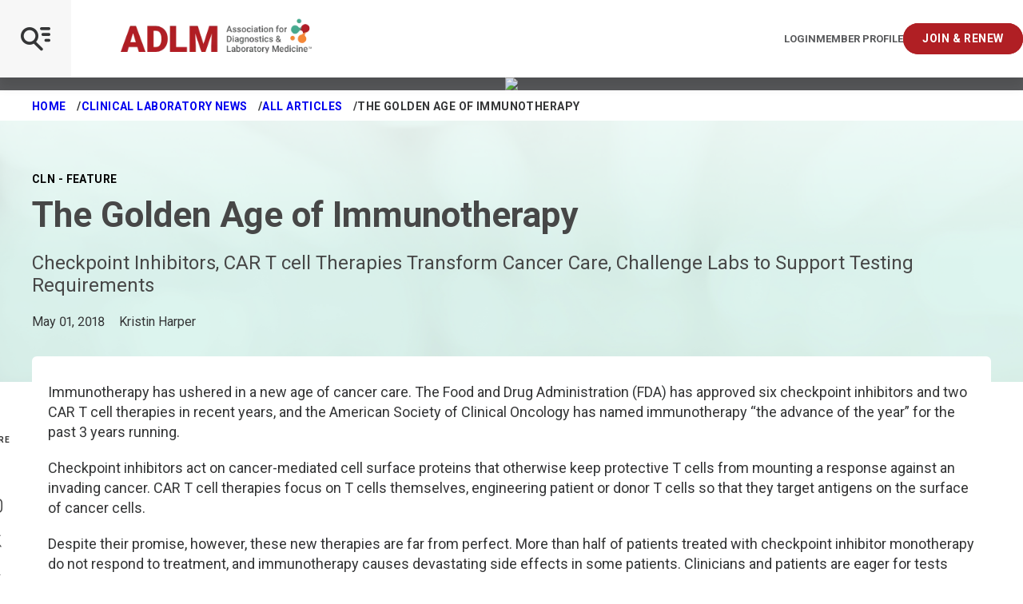

--- FILE ---
content_type: text/html; charset=utf-8
request_url: https://myadlm.org/CLN/Articles/2018/May/The-Golden-Age-of-Immunotherapy.aspx
body_size: 14720
content:

<!DOCTYPE html>
<!--[if lt IE 7]>      <html class="no-js lt-ie9 lt-ie8 lt-ie7"> <![endif]-->
<!--[if IE 7]>         <html class="no-js lt-ie9 lt-ie8"> <![endif]-->
<!--[if IE 8]>         <html class="no-js lt-ie9"> <![endif]-->
<!--[if gt IE 8]><!-->
<html class="no-js" lang="en" dir="ltr" data-mobile-menu="closed">
<!--<![endif]-->
<head>

    <title>The Golden Age of Immunotherapy | myadlm.org</title>
    <link rel="preload" href="/fonts/icomoon.woff2?74lxqp" as="font" crossorigin="anonymous">
    <link rel="preconnect" href="https://fonts.googleapis.com">
    <link rel="preconnect" href="https://fonts.gstatic.com" crossorigin>
    <link href="https://fonts.googleapis.com/css2?family=Roboto:ital,wght@0,300;0,400;0,500;0,700;0,900;1,300;1,400;1,500;1,700;1,900&display=swap" rel="stylesheet">

    <style>
        @font-face {
            font-family: 'icomoon';
            src: url('/fonts/icomoon.woff2?74lxqp') format("woff2");
            font-weight: normal;
            font-style: normal;
            font-display: swap;
        }
    </style>

    <link rel="stylesheet" href="/css/style.css?v=134135614839315757">

    
    


        <!-- Google Tag Manager -->
    
          <script>(function (w, d, s, l, i) {
                      w[l] = w[l] || []; w[l].push({
                          'gtm.start':
                              new Date().getTime(), event: 'gtm.js'
                      }); var f = d.getElementsByTagName(s)[0],
                          j = d.createElement(s), dl = l != 'dataLayer' ? '&l=' + l : ''; j.async = true; j.src =
                              '//www.googletagmanager.com/gtm.js?id=' + i + dl; f.parentNode.insertBefore(j, f);
                  })(window, document, 'script', 'dataLayer', 'GTM-KZR5VZ');              
          </script>
    
      <!-- End Google Tag Manager --> 

          

    <!-- Start of HubSpot Embed Code -->
        <script type="text/javascript" id="hs-script-loader" async defer src="//js.hs-scripts.com/4871330.js"></script>
    <!-- End of HubSpot Embed Code --> 

          






<meta  name="description" content="Immunotherapies like checkpoint inhibitors and CAR T cell therapies are transforming cancer care. Clinical labs are on the forefront of deploying currently available tests that help determine which immunotherapies patients should receive, and help monitor their treatment response.">




    <meta name="viewport" content="width=device-width, initial-scale=1" />


<link rel="canonical" href="https://myadlm.org/cln/articles/2018/may/the-golden-age-of-immunotherapy">




<meta property="og:title"  content="The Golden Age of Immunotherapy"><meta property="og:url"  content="https://myadlm.org/cln/articles/2018/may/the-golden-age-of-immunotherapy">



<meta property="twitter:title"  content="The Golden Age of Immunotherapy"><meta property="twitter:card"  content="summary_large_image">
    

    <link rel="icon" href="/pwa/icons/favicon.ico">
    <link rel="icon" href="/pwa/icons/favicon.svg" type="image/svg+xml">
    <link rel="apple-touch-icon" href="/pwa/icons/apple-touch-icon.png">
    <meta name="theme-color" content="#474747">
</head>
<body class="default-device bodyclass">

    <!-- BEGIN NOINDEX -->
    


<!-- Google Tag Manager (noscript) -->
<noscript><iframe src="https://www.googletagmanager.com/ns.html?id=GTM-KZR5VZ"
height="0" width="0" style="display:none;visibility:hidden"></iframe></noscript>
<!-- End Google Tag Manager (noscript) --> 

          

<script type="application/javascript" src="https://ced.sascdn.com/tag/1541/smart.js" async></script>
<script type="application/javascript">
    var sas = sas || {};
    sas.cmd = sas.cmd || [];
    sas.cmd.push(function() {
        sas.setup({ networkid: 1541, domain: "https://www5.smartadserver.com", async: true });
    });
</script> 

          



<!-- BEGIN NOINDEX -->
<div class="promo-top">
    <div class="inner">
        <div id="sas_35014"></div>
<script type="application/javascript">
    sas.cmd.push(function() {
        sas.call("std", {
            siteId: 118625, // 
            pageId: 702086, // Page : ADLM/myadlm.org/cln
            formatId: 35014, // Format :  IAB Leaderboard 1 (728x90) 728x90
            target: '' // Targeting
        });
    });
</script>
<noscript>
    <a href="https://www5.smartadserver.com/ac?jump=1&nwid=1541&siteid=118625&pgname=myadlm.org/cln&fmtid=35014&visit=m&tmstp=[timestamp]&out=nonrich" target="_blank">
        <img src="https://www5.smartadserver.com/ac?out=nonrich&nwid=1541&siteid=118625&pgname=myadlm.org/cln&fmtid=35014&visit=m&tmstp=[timestamp]" border="0" alt="" />
    </a>
</noscript>
    </div>
</div>
<!-- END NOINDEX -->

    <a class="skiplink" href="#maincontent" tabindex="1">Skip to main content</a>
    <!-- END NOINDEX -->

    <div class="page-container">
        <!-- BEGIN NOINDEX -->
        


<div class="site-header-wrap">
    <header class="site-header">
        <div class="site-header-bar">
            <div class="main">
                <div class="logos">
                    

<a class="logo" href="/" target="">
    <img src="/~/media/project/myadlm/myadlm/images/adlm-logos/adlmlogo.png?h=68&amp;iar=0&amp;w=379&amp;hash=A58E15E87EB53304DB66A172FD5894B6" alt="Logo" width="379" height="68" />
    <img src="/~/media/project/myadlm/myadlm/images/adlm-logos/adlmlogo.png?h=68&amp;iar=0&amp;w=379&amp;hash=A58E15E87EB53304DB66A172FD5894B6" class="mobile-logo" alt="Logo" width="379" height="68" />
</a>

<a class="user-controls login" href="https://ecom.myadlm.org/adlm/login.html?returnurl=https://myadlm.org/login?callbackID={5F1DFE21-6227-4C2F-952F-B86E9C5F10FF}" aria-label="Login/Logout">Login</a>



<a class="user-controls profile" href="https://ecom.myadlm.org/adlm/account/personprofile.html" target="" aria-label="Interactive Strategies">Member Profile</a>



<a class="user-controls button" href="/community/join-and-renew" target="" aria-label="Interactive Strategies">Join &amp; Renew</a>

                </div>
                <button class="site-header-bar-toggle js-mobile-menu-toggle" aria-label="Open Mobile Menu" tabindex="0"></button>
            </div>
            
        </div>
        <div class="nav-wrapper">
            <nav class="site-header-menu" aria-label="Main navigation menu">
                <div class="site-header-menu-search">
                    



<script>
    document.addEventListener("CoveoSearchEndpointInitialized", function() {
        var searchboxElement = document.getElementById("_185F67BF-1D73-4AEE-9564-FDE5B0EB24D9");
        searchboxElement.addEventListener("CoveoComponentInitialized", function() {
            CoveoForSitecore.initSearchboxIfStandalone(searchboxElement, "/search-page");
        });
    })
</script>    <div id="_185F67BF-1D73-4AEE-9564-FDE5B0EB24D9_container" class="coveo-for-sitecore-search-box-container"
                     data-prebind-maximum-age='currentMaximumAge'
             data-pipeline='ADLM'
>
        <div id="_185F67BF-1D73-4AEE-9564-FDE5B0EB24D9"
             class="CoveoSearchbox"
                             data-enable-omnibox='true'
                 data-prebind-maximum-age='currentMaximumAge'
                 data-pipeline='ADLM'
                 data-placeholder='Search'
                 data-height='50'
                 data-clear-filters-on-new-query='false'
>
            
            
<script type="text/javascript">
    document.addEventListener("CoveoSearchEndpointInitialized", function() {
        var componentId = "_185F67BF-1D73-4AEE-9564-FDE5B0EB24D9";
        var componentElement = document.getElementById(componentId);

        function showError(error) {
                console.error(error);
        }

        function areCoveoResourcesIncluded() {
            return typeof (Coveo) !== "undefined";
        }

        if (areCoveoResourcesIncluded()) {
            var event = document.createEvent("CustomEvent");
            event.initEvent("CoveoComponentInitialized", false, true);
            
            setTimeout(function() {
                componentElement.dispatchEvent(event);
            }, 0);
        } else {
            componentElement.classList.add("invalid");
            showError("The Coveo Resources component must be included in this page.");
        }
    });
</script>
            <div class="CoveoForSitecoreBindWithUserContext"></div>
            <div class="CoveoForSitecoreExpressions"></div>
            <div class="CoveoForSitecoreConfigureSearchHub" data-sc-search-hub="GlobalSearch"></div>
        </div>
        
    </div>
<link rel="stylesheet" href="https://static.cloud.coveo.com/searchui/v2.10110/css/CoveoFullSearch.css" />
<link rel="stylesheet" href="https://static.cloud.coveo.com/coveoforsitecore/ui/v0.61.2/css/CoveoForSitecore.css" />
<script class="coveo-script" type="text/javascript" src='https://static.cloud.coveo.com/searchui/v2.10110/js/CoveoJsSearch.Lazy.min.js'></script>
<script class="coveo-for-sitecore-script" type="text/javascript" src='https://static.cloud.coveo.com/coveoforsitecore/ui/v0.61.2/js/CoveoForSitecore.Lazy.min.js'></script>
<script type="text/javascript" src="https://static.cloud.coveo.com/searchui/v2.10110/js/cultures/en.js"></script>

<div>


    
    
    <!-- Resources -->
    <div id="coveo3a949f41"
         class="CoveoForSitecoreContext"
                    data-sc-should-have-analytics-component='true'
            data-sc-analytics-enabled='true'
            data-sc-current-language='en'
            data-prebind-sc-language-field-name='fieldTranslator'
            data-sc-language-field-name='_language'
            data-sc-labels='{&quot;Created&quot; : &quot;Created&quot; , &quot;Created By&quot; : &quot;Created by&quot; , &quot;Creation Time&quot; : &quot;Creation time.&quot; , &quot;Language&quot; : &quot;Language&quot; , &quot;Last Time Modified&quot; : &quot;Last time modified.&quot; , &quot;Template&quot; : &quot;Template&quot; , &quot;Uniform resource identifier&quot; : &quot;URI&quot; , &quot;Updated By&quot; : &quot;Updated by&quot; , &quot;Ascending&quot; : &quot;Ascending&quot; , &quot;Descending&quot; : &quot;Descending&quot; , &quot;If the problem persists contact the administrator.&quot; : &quot;If the problem persists contact the administrator.&quot; , &quot;Search is currently unavailable&quot; : &quot;Oops! Something went wrong on the server.&quot;}'
            data-sc-maximum-age='900000'
            data-sc-page-name='The Golden Age of Immunotherapy'
            data-sc-page-name-full-path='/sitecore/content/ADLM/myAdlm/Home/cln/Articles/2018/May/The Golden Age of Immunotherapy'
            data-sc-index-source-name='Coveo_web_index - ADLMPROD'
            data-sc-is-in-experience-editor='false'
            data-sc-is-user-anonymous='true'
            data-sc-item-uri='sitecore://web/{5F1DFE21-6227-4C2F-952F-B86E9C5F10FF}?lang=en&amp;ver=1'
            data-sc-item-id='5f1dfe21-6227-4c2f-952f-b86e9c5f10ff'
            data-prebind-sc-latest-version-field-name='fieldTranslator'
            data-sc-latest-version-field-name='_latestversion'
            data-sc-rest-endpoint-uri='/coveo/rest'
            data-sc-analytics-endpoint-uri='/coveo/rest/ua'
            data-sc-site-name='myAdlm'
            data-sc-field-prefix='f'
            data-sc-field-suffix='47285'
            data-sc-prefer-source-specific-fields='false'
            data-sc-external-fields='[{&quot;fieldName&quot;:&quot;permanentid&quot;,&quot;shouldEscape&quot;:false}]'
            data-sc-source-specific-fields='[{&quot;fieldName&quot;:&quot;attachmentparentid&quot;},{&quot;fieldName&quot;:&quot;author&quot;},{&quot;fieldName&quot;:&quot;clickableuri&quot;},{&quot;fieldName&quot;:&quot;collection&quot;},{&quot;fieldName&quot;:&quot;concepts&quot;},{&quot;fieldName&quot;:&quot;date&quot;},{&quot;fieldName&quot;:&quot;filetype&quot;},{&quot;fieldName&quot;:&quot;indexeddate&quot;},{&quot;fieldName&quot;:&quot;isattachment&quot;},{&quot;fieldName&quot;:&quot;language&quot;},{&quot;fieldName&quot;:&quot;printableuri&quot;},{&quot;fieldName&quot;:&quot;rowid&quot;},{&quot;fieldName&quot;:&quot;size&quot;},{&quot;fieldName&quot;:&quot;source&quot;},{&quot;fieldName&quot;:&quot;topparent&quot;},{&quot;fieldName&quot;:&quot;topparentid&quot;},{&quot;fieldName&quot;:&quot;transactionid&quot;},{&quot;fieldName&quot;:&quot;uri&quot;},{&quot;fieldName&quot;:&quot;urihash&quot;}]'
>
    </div>
    <script type="text/javascript">
        var endpointConfiguration = {
            itemUri: "sitecore://web/{5F1DFE21-6227-4C2F-952F-B86E9C5F10FF}?lang=en&amp;ver=1",
            siteName: "myAdlm",
            restEndpointUri: "/coveo/rest"
        };
        if (typeof (CoveoForSitecore) !== "undefined") {
            CoveoForSitecore.SearchEndpoint.configureSitecoreEndpoint(endpointConfiguration);
            CoveoForSitecore.version = "5.0.1277.4";
            var context = document.getElementById("coveo3a949f41");
            if (!!context) {
                CoveoForSitecore.Context.configureContext(context);
            }
        }
    </script>
</div><div>
    
    

</div>


                </div>
                


    <ul class="site-header-nav-main ">
                    <li>
                <a class="nav-main-link" href="https://ecom.myadlm.org/ADLM/account/PersonProfile.html" target="" data-active="false" tabindex="0">Login/My Profile</a>

            </li>
            <li>
                <a class="nav-main-link" href="https://meeting.myadlm.org" target="" data-active="false" tabindex="0">ADLM 2026</a>

                    <button class="nav-main-next js-menu-next" aria-label="View Dropdown"></button>
                    <div class="nav-main-panel" aria-hidden="true" data-nav-level="2">
                        <ul>
                            <li>
                                <button class="nav-main-back js-menu-back">
                                    ADLM 2026
                                </button>
                            </li>
                                <li>
                                    <a class="nav-child-link" href="https://meeting.myadlm.org/about/spread-the-word" target="" data-active="true">Spread the Word</a>
                                </li>
                                <li>
                                    <a class="nav-child-link" href="https://meeting.myadlm.org/conference-program" target="" data-active="true">Conference Program</a>
                                </li>
                                <li>
                                    <a class="nav-child-link" href="" target="" data-active="true">Clinical Lab Expo</a>
                                </li>
                        </ul>
                    </div>
            </li>
    </ul>
    <ul class="site-header-nav-main  -sub">
                    <li>
                <a class="nav-main-link" href="/" target="" data-active="false" tabindex="0">Home</a>

            </li>
            <li>
                <a class="nav-main-link" href="/community" target="" data-active="false" tabindex="0">Community</a>

                    <button class="nav-main-next js-menu-next" aria-label="View Dropdown"></button>
                    <div class="nav-main-panel" aria-hidden="true" data-nav-level="2">
                        <ul>
                            <li>
                                <button class="nav-main-back js-menu-back">
                                    Community
                                </button>
                            </li>
                                <li>
                                    <a class="nav-child-link" href="/community/podcast" target="" data-active="true">Laborastories: The Podcast</a>
                                </li>
                                <li>
                                    <a class="nav-child-link" href="/community/forums" target="" data-active="true">Forums</a>
                                </li>
                                <li>
                                    <a class="nav-child-link" href="/community/scientific-divisions" target="" data-active="true">Scientific Divisions</a>
                                        <button class="nav-main-next js-menu-next" aria-label="View Dropdown"></button>
                                        <div class="nav-main-panel" aria-hidden="true" data-nav-level="2">
                                            <ul>
                                                <li>
                                                    <button class="nav-main-back js-menu-back" aria-invalid="false">
                                                        Scientific Divisions
                                                    </button>
                                                </li>
                                                    <li>
                                                        <a class="nav-child-link" href="/community/scientific-divisions/division-new-portfolio-2025" target="" data-active="true">New Division Portfolio 2025</a>
                                                    </li>
                                                    <li>
                                                        <a class="nav-child-link" href="/community/scientific-divisions/division-achievement-award" target="" data-active="true">Division Achievement Award</a>
                                                    </li>
                                                    <li>
                                                        <a class="nav-child-link" href="/community/scientific-divisions/on-demand-division-programs" target="" data-active="true">On Demand Division Programs</a>
                                                    </li>
                                                    <li>
                                                        <a class="nav-child-link" href="/community/scientific-divisions/cancer-diagnostics-and-monitoring-division" target="" data-active="true">Cancer Diagnostics and Monitoring</a>
                                                    </li>
                                                    <li>
                                                        <a class="nav-child-link" href="/community/scientific-divisions/cardiovascular-health-division" target="" data-active="true">Cardiovascular Health</a>
                                                    </li>
                                                    <li>
                                                        <a class="nav-child-link" href="/community/scientific-divisions/comparative-laboratory-medicine-special-interest-group" target="" data-active="true">Comparative Laboratory Medicine</a>
                                                    </li>
                                                    <li>
                                                        <a class="nav-child-link" href="/community/scientific-divisions/data-science-and-informatics-division" target="" data-active="true">Data Science and Informatics</a>
                                                    </li>
                                                    <li>
                                                        <a class="nav-child-link" href="/community/scientific-divisions/endocrinology-and-metabolism-division" target="" data-active="true">Endocrinology and Metabolism</a>
                                                    </li>
                                                    <li>
                                                        <a class="nav-child-link" href="/community/scientific-divisions/genetics-and-genomics-division" target="" data-active="true">Genetics and Genomics</a>
                                                    </li>
                                                    <li>
                                                        <a class="nav-child-link" href="/community/scientific-divisions/health-equity-and-access-division" target="" data-active="true">Health Equity and Access</a>
                                                    </li>
                                                    <li>
                                                        <a class="nav-child-link" href="/community/scientific-divisions/hematology-and-coagulation-division" target="" data-active="true">Hematology and Coagulation</a>
                                                    </li>
                                                    <li>
                                                        <a class="nav-child-link" href="/community/scientific-divisions/immunology-and-infectious-disease-division" target="" data-active="true">Immunology and Infectious Disease</a>
                                                    </li>
                                                    <li>
                                                        <a class="nav-child-link" href="/community/scientific-divisions/innovation-and-technology-division" target="" data-active="true">Innovation and Technology</a>
                                                    </li>
                                                    <li>
                                                        <a class="nav-child-link" href="/community/scientific-divisions/pediatric-and-maternal-fetal-division" target="" data-active="true">Pediatric and Maternal Fetal</a>
                                                    </li>
                                                    <li>
                                                        <a class="nav-child-link" href="/community/scientific-divisions/point-of-care-testing-division" target="" data-active="true">Point of Care Testing</a>
                                                    </li>
                                                    <li>
                                                        <a class="nav-child-link" href="/community/scientific-divisions/point-of-care-testing-division" target="" data-active="true">Stewardship and Management Sciences</a>
                                                    </li>
                                                    <li>
                                                        <a class="nav-child-link" href="/community/scientific-divisions/therapeutic-drug-management-and-toxicology-division" target="" data-active="true">TDM and Toxicology</a>
                                                    </li>
                                                    <li>
                                                        <a class="nav-child-link" href="/community/scientific-divisions/division-leadership-resources" target="" data-active="true">Division Leadership Resources</a>
                                                    </li>
                                            </ul>
                                        </div>
                                </li>
                                <li>
                                    <a class="nav-child-link" href="/community/local-sections" target="" data-active="true">Local Sections</a>
                                        <button class="nav-main-next js-menu-next" aria-label="View Dropdown"></button>
                                        <div class="nav-main-panel" aria-hidden="true" data-nav-level="2">
                                            <ul>
                                                <li>
                                                    <button class="nav-main-back js-menu-back" aria-invalid="false">
                                                        Local Sections
                                                    </button>
                                                </li>
                                                    <li>
                                                        <a class="nav-child-link" href="/community/local-sections/faqs" target="" data-active="true">FAQ</a>
                                                    </li>
                                                    <li>
                                                        <a class="nav-child-link" href="/community/local-sections/local-section-resources" target="" data-active="true">Local Section Resources</a>
                                                    </li>
                                                    <li>
                                                        <a class="nav-child-link" href="/community/local-sections/capital" target="" data-active="true">Capital</a>
                                                    </li>
                                                    <li>
                                                        <a class="nav-child-link" href="/community/local-sections/florida" target="" data-active="true">Florida</a>
                                                    </li>
                                                    <li>
                                                        <a class="nav-child-link" href="/community/local-sections/chicago" target="" data-active="true">Greater Chicagoland</a>
                                                    </li>
                                                    <li>
                                                        <a class="nav-child-link" href="/community/local-sections/india" target="" data-active="true">India</a>
                                                    </li>
                                                    <li>
                                                        <a class="nav-child-link" href="/community/local-sections/michigan" target="" data-active="true">Michigan</a>
                                                    </li>
                                                    <li>
                                                        <a class="nav-child-link" href="/community/local-sections/midwest" target="" data-active="true">Midwest</a>
                                                    </li>
                                                    <li>
                                                        <a class="nav-child-link" href="/community/local-sections/new-jersey" target="" data-active="true">New Jersey</a>
                                                    </li>
                                                    <li>
                                                        <a class="nav-child-link" href="/community/local-sections/new-york-metro" target="" data-active="true">New York Metro</a>
                                                    </li>
                                                    <li>
                                                        <a class="nav-child-link" href="/community/local-sections/new-york-upstate" target="" data-active="true">New York Upstate</a>
                                                    </li>
                                                    <li>
                                                        <a class="nav-child-link" href="/community/local-sections/north-carolina" target="" data-active="true">North Carolina</a>
                                                    </li>
                                                    <li>
                                                        <a class="nav-child-link" href="/community/local-sections/northeast" target="" data-active="true">Northeast</a>
                                                    </li>
                                                    <li>
                                                        <a class="nav-child-link" href="/community/local-sections/northeast-ohio" target="" data-active="true">Northeast Ohio</a>
                                                    </li>
                                                    <li>
                                                        <a class="nav-child-link" href="/community/local-sections/northern-california" target="" data-active="true">Northern California</a>
                                                    </li>
                                                    <li>
                                                        <a class="nav-child-link" href="/community/local-sections/ohio-valley" target="" data-active="true">Ohio Valley</a>
                                                    </li>
                                                    <li>
                                                        <a class="nav-child-link" href="/community/local-sections/pacific-northwest" target="" data-active="true">Pacific Northwest</a>
                                                    </li>
                                                    <li>
                                                        <a class="nav-child-link" href="/community/local-sections/philadelphia" target="" data-active="true">Penn-Del</a>
                                                    </li>
                                                    <li>
                                                        <a class="nav-child-link" href="/community/local-sections/rocky-mountain" target="" data-active="true">Rocky Mountain</a>
                                                    </li>
                                                    <li>
                                                        <a class="nav-child-link" href="/community/local-sections/san-diego" target="" data-active="true">San Diego</a>
                                                    </li>
                                                    <li>
                                                        <a class="nav-child-link" href="/community/local-sections/southeast" target="" data-active="true">Southeast</a>
                                                    </li>
                                                    <li>
                                                        <a class="nav-child-link" href="/community/local-sections/southern-california" target="" data-active="true">Southern California</a>
                                                    </li>
                                                    <li>
                                                        <a class="nav-child-link" href="/community/local-sections/texas" target="" data-active="true">Texas</a>
                                                    </li>
                                            </ul>
                                        </div>
                                </li>
                                <li>
                                    <a class="nav-child-link" href="/community/for-early-career-members" target="" data-active="true">For Early Career Members</a>
                                </li>
                                <li>
                                    <a class="nav-child-link" href="/community/academy-of-diagnostics-and-laboratory-medicine" target="" data-active="true">Academy of Diagnostics and Laboratory Medicine</a>
                                </li>
                                <li>
                                    <a class="nav-child-link" href="/community/merit-awards" target="" data-active="true">Merit Awards</a>
                                </li>
                                <li>
                                    <a class="nav-child-link" href="/community/medical-laboratory-scientists" target="" data-active="true">Medical Laboratory Scientists</a>
                                </li>
                                <li>
                                    <a class="nav-child-link" href="/community/join-and-renew" target="" data-active="true">Learn About Membership</a>
                                </li>
                                <li>
                                    <a class="nav-child-link" href="https://ecom.myadlm.org/adlm/login.html?returnurl=https://artery.myadlm.org/network/members" target="" data-active="true">Member Directory</a>
                                </li>
                                <li>
                                    <a class="nav-child-link" href="/community/diversity-equity-and-inclusion" target="" data-active="true">Diversity, Equity, and Inclusion</a>
                                </li>
                        </ul>
                    </div>
            </li>
            <li>
                <a class="nav-main-link" href="/science-and-research" target="" data-active="false" tabindex="0">Science and Research</a>

                    <button class="nav-main-next js-menu-next" aria-label="View Dropdown"></button>
                    <div class="nav-main-panel" aria-hidden="true" data-nav-level="2">
                        <ul>
                            <li>
                                <button class="nav-main-back js-menu-back">
                                    Science and Research
                                </button>
                            </li>
                                <li>
                                    <a class="nav-child-link" href="/science-and-research/clinical-chemistry-resources" target="" data-active="true">Resources for Clinical Chemists</a>
                                </li>
                                <li>
                                    <a class="nav-child-link" href="/science-and-research/data-analytics-in-laboratory-medicine" target="" data-active="true">Data Analytics in Laboratory Medicine</a>
                                </li>
                                <li>
                                    <a class="nav-child-link" href="/science-and-research/microbiology-resources" target="" data-active="true">Microbiology Resources</a>
                                </li>
                                <li>
                                    <a class="nav-child-link" href="/science-and-research/clinical-chemistry" target="" data-active="true">Clinical Chemistry Journal</a>
                                        <button class="nav-main-next js-menu-next" aria-label="View Dropdown"></button>
                                        <div class="nav-main-panel" aria-hidden="true" data-nav-level="2">
                                            <ul>
                                                <li>
                                                    <button class="nav-main-back js-menu-back" aria-invalid="false">
                                                        Clinical Chemistry Journal
                                                    </button>
                                                </li>
                                                    <li>
                                                        <a class="nav-child-link" href="/science-and-research/clinical-chemistry/clinical-chemistry-podcasts" target="" data-active="true">Clinical Chemistry Podcasts</a>
                                                    </li>
                                                    <li>
                                                        <a class="nav-child-link" href="/science-and-research/clinical-chemistry/clinical-case-studies" target="" data-active="true">Clinical Case Studies</a>
                                                    </li>
                                                    <li>
                                                        <a class="nav-child-link" href="/science-and-research/clinical-chemistry/the-journal-club" target="" data-active="true">Journal Club</a>
                                                    </li>
                                                    <li>
                                                        <a class="nav-child-link" href="/science-and-research/clinical-chemistry/clinical-chemistry-trainee-council" target="" data-active="true">Clinical Chemistry Trainee Council</a>
                                                    </li>
                                                    <li>
                                                        <a class="nav-child-link" href="https://academic.oup.com/clinchem/subscribe" target="" data-active="true">Subscribe</a>
                                                    </li>
                                                    <li>
                                                        <a class="nav-child-link" href="http://www.oupmediainfo.com/" target="" data-active="true">Advertising Opportunities</a>
                                                    </li>
                                            </ul>
                                        </div>
                                </li>
                                <li>
                                    <a class="nav-child-link" href="/science-and-research/journal-of-applied-laboratory-medicine" target="" data-active="true">Journal of Applied Laboratory Medicine</a>
                                        <button class="nav-main-next js-menu-next" aria-label="View Dropdown"></button>
                                        <div class="nav-main-panel" aria-hidden="true" data-nav-level="2">
                                            <ul>
                                                <li>
                                                    <button class="nav-main-back js-menu-back" aria-invalid="false">
                                                        Journal of Applied Laboratory Medicine
                                                    </button>
                                                </li>
                                                    <li>
                                                        <a class="nav-child-link" href="/science-and-research/journal-of-applied-laboratory-medicine/jalm-talk" target="" data-active="true">JALM Talk</a>
                                                    </li>
                                                    <li>
                                                        <a class="nav-child-link" href="https://academic.oup.com/jalm/subscribe" target="" data-active="true">Subscribe</a>
                                                    </li>
                                                    <li>
                                                        <a class="nav-child-link" href="http://www.oupmediainfo.com/" target="" data-active="true">Advertising Opportunities</a>
                                                    </li>
                                            </ul>
                                        </div>
                                </li>
                                <li>
                                    <a class="nav-child-link" href="/science-and-research/clinical-and-forensic-toxicology-news" target="" data-active="true">Clinical and Forensic Toxicology News</a>
                                        <button class="nav-main-next js-menu-next" aria-label="View Dropdown"></button>
                                        <div class="nav-main-panel" aria-hidden="true" data-nav-level="2">
                                            <ul>
                                                <li>
                                                    <button class="nav-main-back js-menu-back" aria-invalid="false">
                                                        Clinical and Forensic Toxicology News
                                                    </button>
                                                </li>
                                                    <li>
                                                        <a class="nav-child-link" href="/science-and-research/clinical-and-forensic-toxicology-news/archives" target="" data-active="true">Archive</a>
                                                    </li>
                                                    <li>
                                                        <a class="nav-child-link" href="/science-and-research/clinical-and-forensic-toxicology-news/subscribe" target="" data-active="true">Subscribe</a>
                                                    </li>
                                            </ul>
                                        </div>
                                </li>
                                <li>
                                    <a class="nav-child-link" href="/science-and-research/academy-guidance" target="" data-active="true">Academy Guidance</a>
                                </li>
                                <li>
                                    <a class="nav-child-link" href="/science-and-research/practice-guidelines" target="" data-active="true">Practice Guidelines</a>
                                </li>
                                <li>
                                    <a class="nav-child-link" href="/science-and-research/scientific-shorts" target="" data-active="true">Scientific Shorts</a>
                                </li>
                                <li>
                                    <a class="nav-child-link" href="/science-and-research/poct-how-to-guide-for-non-laboratorians" target="" data-active="true">POCT Guide for Non Laboratorians</a>
                                </li>
                                <li>
                                    <a class="nav-child-link" href="/community/medical-laboratory-scientists" target="" data-active="true">Clinical Laboratory Scientists Community</a>
                                </li>
                                <li>
                                    <a class="nav-child-link" href="/science-and-research/toxin-library" target="" data-active="true">Toxin Library</a>
                                </li>
                                <li>
                                    <a class="nav-child-link" href="/science-and-research/universal-sample-bank" target="" data-active="true">Universal Sample Bank</a>
                                </li>
                                <li>
                                    <a class="nav-child-link" href="/science-and-research/research-grants" target="" data-active="true">Research Grants</a>
                                </li>
                                <li>
                                    <a class="nav-child-link" href="/science-and-research/clinical-laboratory-marketplace" target="" data-active="true">Clinical Laboratory Marketplace</a>
                                </li>
                        </ul>
                    </div>
            </li>
            <li>
                <a class="nav-main-link" href="/cln" target="" data-active="false" tabindex="0">Clinical Laboratory News</a>

                    <button class="nav-main-next js-menu-next" aria-label="View Dropdown"></button>
                    <div class="nav-main-panel" aria-hidden="true" data-nav-level="2">
                        <ul>
                            <li>
                                <button class="nav-main-back js-menu-back">
                                    Clinical Laboratory News
                                </button>
                            </li>
                                <li>
                                    <a class="nav-child-link" href="/cln/articles" target="" data-active="true">All Articles</a>
                                </li>
                                <li>
                                    <a class="nav-child-link" href="/cln/cln-issue-library" target="" data-active="true">Issue Library</a>
                                </li>
                                <li>
                                    <a class="nav-child-link" href="/cln/cln-focus" target="" data-active="true">Focus Sections</a>
                                </li>
                                <li>
                                    <a class="nav-child-link" href="/cln/the-lab-advocate" target="" data-active="true">Lab Advocate</a>
                                </li>
                                <li>
                                    <a class="nav-child-link" href="/cln/cln-daily" target="" data-active="true">CLN Daily</a>
                                </li>
                                <li>
                                    <a class="nav-child-link" href="/cln/cln-industry-insights" target="" data-active="true">Industry Insights</a>
                                </li>
                                <li>
                                    <a class="nav-child-link" href="/cln/cln-virtual-product-launch" target="" data-active="true">Virtual Product Launch</a>
                                </li>
                                <li>
                                    <a class="nav-child-link" href="/cln/adlm-news" target="" data-active="true">ADLM News</a>
                                </li>
                                <li>
                                    <a class="nav-child-link" href="/cln/accent" target="" data-active="true">ACCENT</a>
                                </li>
                                <li>
                                    <a class="nav-child-link" href="/cln/editorial-board" target="" data-active="true">Board of Editors</a>
                                </li>
                                <li>
                                    <a class="nav-child-link" href="/cln/advertising-with-clinical-laboratory-news" target="" data-active="true">Advertise</a>
                                </li>
                                <li>
                                    <a class="nav-child-link" href="/cln/subscribe" target="" data-active="true">Subscribe</a>
                                </li>
                                <li>
                                    <a class="nav-child-link" href="/cln/contact-us" target="" data-active="true">Contact Us</a>
                                </li>
                        </ul>
                    </div>
            </li>
            <li>
                <a class="nav-main-link" href="/education" target="" data-active="false" tabindex="0">Education</a>

                    <button class="nav-main-next js-menu-next" aria-label="View Dropdown"></button>
                    <div class="nav-main-panel" aria-hidden="true" data-nav-level="2">
                        <ul>
                            <li>
                                <button class="nav-main-back js-menu-back">
                                    Education
                                </button>
                            </li>
                                <li>
                                    <a class="nav-child-link" href="/education/continuing-education" target="" data-active="true">Find Continuing Education</a>
                                </li>
                                <li>
                                    <a class="nav-child-link" href="/education/all-webinars" target="" data-active="true">Watch a Webinar</a>
                                        <button class="nav-main-next js-menu-next" aria-label="View Dropdown"></button>
                                        <div class="nav-main-panel" aria-hidden="true" data-nav-level="2">
                                            <ul>
                                                <li>
                                                    <button class="nav-main-back js-menu-back" aria-invalid="false">
                                                        Watch a Webinar
                                                    </button>
                                                </li>
                                                    <li>
                                                        <a class="nav-child-link" href="/education/all-webinars/on-demand-webinars" target="" data-active="true">On Demand Webinars</a>
                                                    </li>
                                                    <li>
                                                        <a class="nav-child-link" href="" target="" data-active="true">FAQ</a>
                                                    </li>
                                            </ul>
                                        </div>
                                </li>
                                <li>
                                    <a class="nav-child-link" href="/education/online-certificate-programs" target="" data-active="true">Earn a Certificate</a>
                                        <button class="nav-main-next js-menu-next" aria-label="View Dropdown"></button>
                                        <div class="nav-main-panel" aria-hidden="true" data-nav-level="2">
                                            <ul>
                                                <li>
                                                    <button class="nav-main-back js-menu-back" aria-invalid="false">
                                                        Earn a Certificate
                                                    </button>
                                                </li>
                                                    <li>
                                                        <a class="nav-child-link" href="/education/online-certificate-programs/group-enrollment" target="" data-active="true">Group Enrollments</a>
                                                    </li>
                                                    <li>
                                                        <a class="nav-child-link" href="/education/online-certificate-programs/certificate-programs/basic-concepts-and-clinical-applications-of-flow-cytometry-certificate-program" target="" data-active="true">Basic Concepts and Applications of Flow Cytometry</a>
                                                    </li>
                                                    <li>
                                                        <a class="nav-child-link" href="/education/online-certificate-programs/certificate-programs/basic-principles-and-architecture-of-laboratory-information-systems-certificate-program" target="" data-active="true">Basic Principles and Architecture of LIS’s</a>
                                                    </li>
                                                    <li>
                                                        <a class="nav-child-link" href="/education/online-certificate-programs/certificate-programs/clinical-laboratory-leadership-and-management-certificate-program" target="" data-active="true">Clinical Lab Leadership and Management</a>
                                                    </li>
                                                    <li>
                                                        <a class="nav-child-link" href="/education/online-certificate-programs/certificate-programs/fundamentals-of-molecular-pathology-certificate-program" target="" data-active="true">Fundamentals of Molecular Pathology</a>
                                                    </li>
                                                    <li>
                                                        <a class="nav-child-link" href="/education/online-certificate-programs/certificate-programs/introductory-liquid-chromatography-mass-spectrometry-for-the-clinical-laboratory-certificate-program" target="" data-active="true">Introductory LC-MS</a>
                                                    </li>
                                                    <li>
                                                        <a class="nav-child-link" href="/education/online-certificate-programs/certificate-programs/laboratory-operational-management-certificate-program" target="" data-active="true">Laboratory Operational Management</a>
                                                    </li>
                                                    <li>
                                                        <a class="nav-child-link" href="/education/online-certificate-programs/certificate-programs/lc-msms-troubleshooting-for-the-clinical-laboratory-certificate-program" target="" data-active="true">LC-MS/MS Troubleshooting</a>
                                                    </li>
                                                    <li>
                                                        <a class="nav-child-link" href="/education/online-certificate-programs/certificate-programs/point-of-care-specialist-certificate-program" target="" data-active="true">Point-of-Care Specialist</a>
                                                    </li>
                                                    <li>
                                                        <a class="nav-child-link" href="/education/online-certificate-programs/certificate-programs/practical-approaches-to-quality-control-in-the-clinical-laboratory" target="" data-active="true">Practical Approaches to Quality Control</a>
                                                    </li>
                                                    <li>
                                                        <a class="nav-child-link" href="/education/online-certificate-programs/certificate-programs/clinical-toxicology-certificate-program" target="" data-active="true">Principles of Clinical Toxicology</a>
                                                    </li>
                                                    <li>
                                                        <a class="nav-child-link" href="/education/online-certificate-programs/certificate-programs/regulatory-affairs-for-laboratory-compliance-certificate-program" target="" data-active="true">Regulatory Affairs for Lab Compliance</a>
                                                    </li>
                                                    <li>
                                                        <a class="nav-child-link" href="/education/online-certificate-programs/certificate-programs/statistical-methods-for-clinical-laboratorians-certificate-program" target="" data-active="true">Statistical Methods for Clinical Labs</a>
                                                    </li>
                                                    <li>
                                                        <a class="nav-child-link" href="/education/online-certificate-programs/faq" target="" data-active="true">FAQ</a>
                                                    </li>
                                            </ul>
                                        </div>
                                </li>
                                <li>
                                    <a class="nav-child-link" href="/education/online-courses" target="" data-active="true">Take an Online Course</a>
                                        <button class="nav-main-next js-menu-next" aria-label="View Dropdown"></button>
                                        <div class="nav-main-panel" aria-hidden="true" data-nav-level="2">
                                            <ul>
                                                <li>
                                                    <button class="nav-main-back js-menu-back" aria-invalid="false">
                                                        Take an Online Course
                                                    </button>
                                                </li>
                                                    <li>
                                                        <a class="nav-child-link" href="/education/online-courses/online-courses/advancing-patient-care-with-data-science-in-clinical-laboratories" target="" data-active="true">Advancing patient care</a>
                                                    </li>
                                                    <li>
                                                        <a class="nav-child-link" href="/education/online-courses/online-courses/improving-quality-in-point-of-care-testing" target="" data-active="true">Improving Quality in POCT</a>
                                                    </li>
                                                    <li>
                                                        <a class="nav-child-link" href="/education/online-courses/online-courses/navigating-fda-oversight-of-ldts" target="" data-active="true">Navigating FDA oversight of LDTs</a>
                                                    </li>
                                                    <li>
                                                        <a class="nav-child-link" href="/education/online-courses/online-courses/quality-management-systems" target="" data-active="true">Quality Management Systems</a>
                                                    </li>
                                                    <li>
                                                        <a class="nav-child-link" href="/education/online-courses/online-courses/reducing-inefficiencies-and-advancing-your-career-at-the-bench" target="" data-active="true">Reducing Inefficiencies and Advancing Your Career</a>
                                                    </li>
                                                    <li>
                                                        <a class="nav-child-link" href="/education/online-courses/online-course-faq" target="" data-active="true">FAQ</a>
                                                    </li>
                                            </ul>
                                        </div>
                                </li>
                                <li>
                                    <a class="nav-child-link" href="/education/point-of-care-testing-professional-certification" target="" data-active="true">Get Certified in Point-of-Care Testing</a>
                                </li>
                                <li>
                                    <a class="nav-child-link" href="/education/accredit-your-education-program" target="" data-active="true">ACCENT Program</a>
                                        <button class="nav-main-next js-menu-next" aria-label="View Dropdown"></button>
                                        <div class="nav-main-panel" aria-hidden="true" data-nav-level="2">
                                            <ul>
                                                <li>
                                                    <button class="nav-main-back js-menu-back" aria-invalid="false">
                                                        ACCENT Program
                                                    </button>
                                                </li>
                                                    <li>
                                                        <a class="nav-child-link" href="/education/accredit-your-education-program/accent-application-resources" target="" data-active="true">Application Resources</a>
                                                    </li>
                                                    <li>
                                                        <a class="nav-child-link" href="/education/accredit-your-education-program/accent-fees" target="" data-active="true">Fees</a>
                                                    </li>
                                                    <li>
                                                        <a class="nav-child-link" href="/education/accredit-your-education-program/accent-guidelines" target="" data-active="true">Guidelines</a>
                                                    </li>
                                                    <li>
                                                        <a class="nav-child-link" href="/education/accredit-your-education-program/accent-online-activity-application" target="" data-active="true">Online Activity Application</a>
                                                    </li>
                                            </ul>
                                        </div>
                                </li>
                                <li>
                                    <a class="nav-child-link" href="/education/learning-lab" target="" data-active="true">Explore ADLM Learning Lab</a>
                                </li>
                                <li>
                                    <a class="nav-child-link" href="/education/univants-of-healthcare-excellence-award" target="" data-active="true">UNIVANTS of Healthcare Excellence Award</a>
                                        <button class="nav-main-next js-menu-next" aria-label="View Dropdown"></button>
                                        <div class="nav-main-panel" aria-hidden="true" data-nav-level="2">
                                            <ul>
                                                <li>
                                                    <button class="nav-main-back js-menu-back" aria-invalid="false">
                                                        UNIVANTS of Healthcare Excellence Award
                                                    </button>
                                                </li>
                                                    <li>
                                                        <a class="nav-child-link" href="" target="" data-active="true">2019 Winners</a>
                                                    </li>
                                                    <li>
                                                        <a class="nav-child-link" href="" target="" data-active="true">2020 Winners</a>
                                                    </li>
                                                    <li>
                                                        <a class="nav-child-link" href="" target="" data-active="true">2021 Winners</a>
                                                    </li>
                                                    <li>
                                                        <a class="nav-child-link" href="" target="" data-active="true">2022 Winners</a>
                                                    </li>
                                                    <li>
                                                        <a class="nav-child-link" href="" target="" data-active="true">Executive Leadership Exchange</a>
                                                    </li>
                                            </ul>
                                        </div>
                                </li>
                        </ul>
                    </div>
            </li>
            <li>
                <a class="nav-main-link" href="/meetings-and-events" target="" data-active="false" tabindex="0">Meetings and Events</a>

                    <button class="nav-main-next js-menu-next" aria-label="View Dropdown"></button>
                    <div class="nav-main-panel" aria-hidden="true" data-nav-level="2">
                        <ul>
                            <li>
                                <button class="nav-main-back js-menu-back">
                                    Meetings and Events
                                </button>
                            </li>
                                <li>
                                    <a class="nav-child-link" href="/meetings-and-events/preanalytical-conference" target="" data-active="true">ADLM Preanalytical Phase Conference</a>
                                </li>
                                <li>
                                    <a class="nav-child-link" href="/meetings-and-events/poct-conference" target="" data-active="true">ADLM Point-of-Care Testing Conference</a>
                                </li>
                                <li>
                                    <a class="nav-child-link" href="/meetings-and-events/international-cpoct-symposium" target="" data-active="true">ADLM International CPOCT Symposium</a>
                                </li>
                                <li>
                                    <a class="nav-child-link" href="/meetings-and-events/adlm-2025-session-recordings" target="" data-active="true">ADLM 2025 Session Recordings</a>
                                </li>
                                <li>
                                    <a class="nav-child-link" href="/meetings-and-events/annual-meeting" target="" data-active="true">ADLM Annual Meeting</a>
                                </li>
                        </ul>
                    </div>
            </li>
            <li>
                <a class="nav-main-link" href="/advocacy-and-outreach" target="" data-active="false" tabindex="0">Advocacy and Outreach</a>

                    <button class="nav-main-next js-menu-next" aria-label="View Dropdown"></button>
                    <div class="nav-main-panel" aria-hidden="true" data-nav-level="2">
                        <ul>
                            <li>
                                <button class="nav-main-back js-menu-back">
                                    Advocacy and Outreach
                                </button>
                            </li>
                                <li>
                                    <a class="nav-child-link" href="/advocacy-and-outreach/advocacy" target="" data-active="true">Advocacy Priorities</a>
                                </li>
                                <li>
                                    <a class="nav-child-link" href="/advocacy-and-outreach/laboratory-voice" target="" data-active="true">Laboratory Voice</a>
                                </li>
                                <li>
                                    <a class="nav-child-link" href="/advocacy-and-outreach/position-statements" target="" data-active="true">Position Statements</a>
                                </li>
                                <li>
                                    <a class="nav-child-link" href="/advocacy-and-outreach/comment-letters" target="" data-active="true">Comment Letters</a>
                                </li>
                                <li>
                                    <a class="nav-child-link" href="/advocacy-and-outreach/adlm-policy-reports" target="" data-active="true">Policy Reports</a>
                                </li>
                                <li>
                                    <a class="nav-child-link" href="/advocacy-and-outreach/congressional-briefings" target="" data-active="true">Policy Briefings</a>
                                </li>
                                <li>
                                    <a class="nav-child-link" href="/cln/the-lab-advocate" target="" data-active="true">The Lab Advocate</a>
                                </li>
                                <li>
                                    <a class="nav-child-link" href="/advocacy-and-outreach/childrens-health" target="" data-active="true">Children&#39;s Health</a>
                                </li>
                                <li>
                                    <a class="nav-child-link" href="/advocacy-and-outreach/global-affairs" target="" data-active="true">Global Affairs</a>
                                </li>
                                <li>
                                    <a class="nav-child-link" href="/advocacy-and-outreach/optimal-testing-guide-to-lab-test-utilization" target="" data-active="true">Guide to Lab Test Utilization</a>
                                </li>
                                <li>
                                    <a class="nav-child-link" href="/advocacy-and-outreach/harmonization" target="" data-active="true">Harmonization</a>
                                </li>
                                <li>
                                    <a class="nav-child-link" href="/advocacy-and-outreach/laborastories" target="" data-active="true">Laborastories</a>
                                </li>
                                <li>
                                    <a class="nav-child-link" href="/advocacy-and-outreach/ifcc-nominations" target="" data-active="true">Join an IFCC Committee</a>
                                </li>
                        </ul>
                    </div>
            </li>
    </ul>
    <ul class="site-header-nav-main  -sub">
                    <li>
                <a class="nav-main-link" href="/about-adlm" target="" data-active="false" tabindex="0">About ADLM</a>

                    <button class="nav-main-next js-menu-next" aria-label="View Dropdown"></button>
                    <div class="nav-main-panel" aria-hidden="true" data-nav-level="2">
                        <ul>
                            <li>
                                <button class="nav-main-back js-menu-back">
                                    About ADLM
                                </button>
                            </li>
                                <li>
                                    <a class="nav-child-link" href="/about-adlm/who-we-are" target="" data-active="true">Who We Are</a>
                                </li>
                                <li>
                                    <a class="nav-child-link" href="/about-adlm/what-we-do" target="" data-active="true">What We Do</a>
                                </li>
                                <li>
                                    <a class="nav-child-link" href="/about-adlm/adlm-strategic-plan" target="" data-active="true">Strategic Plan</a>
                                </li>
                                <li>
                                    <a class="nav-child-link" href="/about-adlm/adlm-core-values" target="" data-active="true">Core Values</a>
                                </li>
                                <li>
                                    <a class="nav-child-link" href="/about-adlm/governance" target="" data-active="true">Governance</a>
                                        <button class="nav-main-next js-menu-next" aria-label="View Dropdown"></button>
                                        <div class="nav-main-panel" aria-hidden="true" data-nav-level="2">
                                            <ul>
                                                <li>
                                                    <button class="nav-main-back js-menu-back" aria-invalid="false">
                                                        Governance
                                                    </button>
                                                </li>
                                                    <li>
                                                        <a class="nav-child-link" href="/about-adlm/governance/board-of-directors" target="" data-active="true">Board of Directors</a>
                                                    </li>
                                                    <li>
                                                        <a class="nav-child-link" href="/about-adlm/governance/core-committees" target="" data-active="true">Core Committees</a>
                                                    </li>
                                                    <li>
                                                        <a class="nav-child-link" href="/about-adlm/governance/councils" target="" data-active="true">Councils</a>
                                                    </li>
                                                    <li>
                                                        <a class="nav-child-link" href="/about-adlm/governance/board-standing-committees" target="" data-active="true">Board Standing Committees</a>
                                                    </li>
                                                    <li>
                                                        <a class="nav-child-link" href="/about-adlm/governance/advisory-boards" target="" data-active="true">Advisory Boards</a>
                                                    </li>
                                                    <li>
                                                        <a class="nav-child-link" href="/about-adlm/governance/program-committees" target="" data-active="true">Program Committees</a>
                                                    </li>
                                                    <li>
                                                        <a class="nav-child-link" href="/about-adlm/governance/bylaws-and-policies" target="" data-active="true">Bylaws and Policies</a>
                                                    </li>
                                                    <li>
                                                        <a class="nav-child-link" href="/about-adlm/governance/get-involved" target="" data-active="true">Get Involved</a>
                                                    </li>
                                            </ul>
                                        </div>
                                </li>
                                <li>
                                    <a class="nav-child-link" href="/about-adlm/corporate-partnerships" target="" data-active="true">Corporate Partnership Opportunities</a>
                                </li>
                                <li>
                                    <a class="nav-child-link" href="/career-center/careers-at-adlm" target="" data-active="true">Careers at ADLM</a>
                                </li>
                                <li>
                                    <a class="nav-child-link" href="/about-adlm/leadership-team" target="" data-active="true">Leadership Team</a>
                                </li>
                                <li>
                                    <a class="nav-child-link" href="/about-adlm/adlm-in-the-news" target="" data-active="true">ADLM In the News</a>
                                </li>
                        </ul>
                    </div>
            </li>
            <li>
                <a class="nav-main-link" href="/media" target="" data-active="false" tabindex="0">Media</a>

            </li>
            <li>
                <a class="nav-main-link" href="/career-center" target="" data-active="false" tabindex="0">Career Center</a>

                    <button class="nav-main-next js-menu-next" aria-label="View Dropdown"></button>
                    <div class="nav-main-panel" aria-hidden="true" data-nav-level="2">
                        <ul>
                            <li>
                                <button class="nav-main-back js-menu-back">
                                    Career Center
                                </button>
                            </li>
                                <li>
                                    <a class="nav-child-link" href="/career-center/general-career-resources" target="" data-active="true">General Career Resources</a>
                                </li>
                                <li>
                                    <a class="nav-child-link" href="/career-center/early-career-resources" target="" data-active="true">Early Career Resources</a>
                                </li>
                                <li>
                                    <a class="nav-child-link" href="/career-center/career-videos" target="" data-active="true">Career Videos</a>
                                </li>
                                <li>
                                    <a class="nav-child-link" href="/career-center/careers-at-adlm" target="" data-active="true">Careers at ADLM</a>
                                </li>
                        </ul>
                    </div>
            </li>
            <li>
                <a class="nav-main-link" href="https://artery.myadlm.org" target="" data-active="false" tabindex="0">Artery</a>

            </li>
    </ul>
    <ul class="site-header-nav-main  -sub">
                    <li>
                <a class="nav-main-link" href="/community/join-and-renew" target="" data-active="false" tabindex="0">Join/Renew</a>

            </li>
            <li>
                <a class="nav-main-link" href="/about-adlm/members-only-resources" target="" data-active="false" tabindex="0">Members Only Resources</a>

            </li>
            <li>
                <a class="nav-main-link" href="/about-adlm/customer-service/contact-us" target="" data-active="false" tabindex="0">Contact Us</a>

            </li>
            <li>
                <a class="nav-main-link" href="/about-adlm/customer-service" target="" data-active="false" tabindex="0">Customer Service</a>

            </li>
    </ul>

            </nav>
        </div>
    </header>
</div>
        <!-- END NOINDEX -->

        <main id="maincontent" style="min-height:200px;">
            <!-- BEGIN NOINDEX -->
            




    <article class="breadcrumbs">
        <div class="inner">
            <div class="ol-breadcrumbs-wrapper">
                <nav aria-label="Breadcrumb">
                    <ol>
                            <li >
                                    <a href="/">Home</a>
                            </li>
                            <li >
                                    <a href="/cln">Clinical Laboratory News</a>
                            </li>
                            <li >
                                    <a href="/cln/articles">All Articles</a>
                            </li>
                            <li aria-current=&quot;page&quot;>
The Golden Age of Immunotherapy                            </li>
                    </ol>
                </nav>
            </div>
        </div>
    </article>

            <!-- END NOINDEX -->
            <article class="grid-container">
                



<header class="hero hero-standard -article">

    <div class="background">
        <div class="background-img"></div>
    </div>

    <div class="inner">

        <div class="text">
                <div class="eyebrow">
                    CLN - Feature
                </div>
            <h1 class="h2">
                The Golden Age of Immunotherapy
            </h1>
                <h2 class="h3">
                    Checkpoint Inhibitors, CAR T cell Therapies Transform Cancer Care, Challenge Labs to Support Testing Requirements
                </h2>
            <div class="meta">
                    <time class="date" datetime="2018-05-01">May 01, 2018</time>
                                    <div class="author">
                        <p>
                            Kristin Harper
                        </p>
                    </div>
            </div>
        </div>
    </div>
</header>


<article class="layout-two-col">    
    <div class="layout-two-col-aside">
        
<!-- BEGIN NOINDEX -->
<aside class="social-share">
    <div class="social-share-title"> Share</div>
    <ul class="social-share-services">
                <li>
                    <button type="button" data-service="facebook">
                        <span class="sr-text">Share On Facebook</span>
                    </button>
                </li>
                <li>
                    <button type="button" data-service="instagram">
                        <span class="sr-text">Share On Instagram</span>
                    </button>
                </li>
                <li>
                    <button type="button" data-service="twitter">
                        <span class="sr-text">Share On Twitter</span>
                    </button>
                </li>
                <li>
                    <button type="button" data-service="linkedin">
                        <span class="sr-text">Share On Linkedin</span>
                    </button>
                </li>
                <li>
                    <a data-service="email" href="/cdn-cgi/l/email-protection#[base64]"><span class="sr-text">>Share With  Email</span></a>
                </li>

    </ul>
</aside>
<!-- END NOINDEX -->
    </div>
    
    <div class="layout-two-col-content">
        

<div class="text-block wysiwyg-content">
    <p>Immunotherapy has ushered in a new age of cancer care. The Food and Drug Administration (FDA) has approved six checkpoint inhibitors and two CAR T cell therapies in recent years, and the American Society of Clinical Oncology has named immunotherapy &ldquo;the advance of the year&rdquo; for the past 3 years running.</p>
<p>Checkpoint inhibitors act on cancer-mediated cell surface proteins that otherwise keep protective T cells from mounting a response against an invading cancer. CAR T cell therapies focus on T cells themselves, engineering patient or donor T cells so that they target antigens on the surface of cancer cells. </p>
<p>Despite their promise, however, these new therapies are far from perfect. More than half of patients treated with checkpoint inhibitor monotherapy do not respond to treatment, and immunotherapy causes devastating side effects in some patients. Clinicians and patients are eager for tests that not only identify who will benefit from treatment but also who is at risk for adverse events&mdash;and researchers are busy trying to develop such tests.</p>
<p>In the meantime, clinical labs are on the forefront of deploying currently available tests that help determine which immunotherapies patients should receive, and help monitor their treatment response. </p>
<h2>Treatment Gatekeepers</h2>
<p>PD-L1 testing to help identify which patients are most likely to respond to anti-PD-1/PD-L1 checkpoint inhibitor therapy is widespread, according to experts. David Rimm, MD, PhD, director of pathology tissue services at Yale University in New Haven, Connecticut, said that his lab tests PD-L1 levels in all lung cancer patients, and that oncologists sometimes also order off-label PD-L1 testing to aid therapeutic decisions. </p>
<p>To date, FDA has approved four immunohistochemistry (IHC)-based PD-L1 assays: one as a companion diagnostic and three as complementary diagnostics for their associated checkpoint inhibitors <a href="/~/media/project/myadlm/myadlm/files/cln/2018/fda-approved-cancer-immunotherapies-t1-cln_may_18.pdf">(See Table)</a>. </p>
<p>Unlike companion diagnostics, which are necessary before a patient is prescribed a drug, &ldquo;complementary diagnostics are a new category that FDA is still defining for us,&rdquo; explained Christina Lockwood, PhD, DABMGG, DABCC, FADLM, director of the Genetics and Solid Tumor Diagnostics Laboratory at the University of Washington in Seattle. Rather than being the sole input, &ldquo;overexpression of PD-L1 is one piece of information that is used in conjunction with clinical information to determine whether or not to treat with a drug.&rdquo; </p>
<p>Given the number of PD-L1 assays available, clinical labs face a choice. &ldquo;Many have elected to go the route of offering all of the tests, because clinicians are interested in the test that goes with the drug that they might be prescribing for the patient,&rdquo; Lockwood said.</p>
<p>However, others only offer one test, due to cost and logistical constraints. Dartmouth Hitchcock Medical Center in Hanover, New Hampshire is one such example. The Laboratory for Clinical Genomics and Advanced Technology offers one PD-L1 test, the Dako PD-L1 IHC 28-8, due to the expense and operational challenges of offering more than one test, according to the lab&rsquo;s director, Gregory Tsongalis, PhD, FADLM. He added that the lab went with this test because it was the first PD-L1 assay approved by FDA.</p>
<p>Rimm indicated that his lab recently switched to a lab-developed E1L3N version of the test, as it is less expensive to perform and equally reliable as the FDA-approved tests. </p>
<h2>Which Test Is Best?</h2>
<p>Given FDA&rsquo;s unprecedented 2017 approval of the checkpoint inhibitor pembrolizumab to treat any microsatellite instability (MSI)-high or mismatch repair (MMR)-deficient tumor, interest in MSI and MMR testing has grown dramatically, said experts. &ldquo;What FDA didn&rsquo;t tell us is how you measure MSI&mdash;there are no FDA-approved assays to evaluate this,&rdquo; explained Lockwood.</p>
<p>Her lab measures MSI via next-generation sequencing to analyze different areas of the genome for different types of tumor, as she and her colleagues have found that the most informative regions differ across cancers. However, most clinical labs currently use a polymerase chain reaction-based commercial kit that analyzes five genomic markers selected for colorectal and endometrial cancer, according to Lockwood. This poses a problem when clinicians need to analyze MSI in a different type of tumor.&nbsp; </p>
<p>Given these issues with MSI testing, and that the standard IHC-based test for MMR is faster and less expensive, most labs test for MMR first, Rimm added. &ldquo;If any of the markers is clearly missing, then you have an MMR defect and don&rsquo;t need to do the MSI test.&rdquo;</p>
<p>However, he noted that because the MSI test has historically been popular for colon and endometrial cancers, his lab sometimes performs both tests for these tumors. In these cases, &ldquo;it&rsquo;s not clear to me that one test is better than the other, and there aren&rsquo;t really guidelines.&rdquo; </p>
<p>Tumor mutational burden (TMB) is also being investigated as a predictor of response to checkpoint inhibitor therapy. However, Lockwood indicated that only a few labs nationwide offer such testing at this time, due to its expense and the length of time it takes to perform. &ldquo;You have to do a large sequencing-based test to get a good estimate of what the TMB is,&rdquo; she observed.</p>
<p>Tsongalis said that his lab is one of many looking at how TMB should be used as a biomarker, if at all. His lab is using a new next-generation sequencing panel to measure TMB. </p>
<p>Rimm said his lab is holding off until TMB testing is shown to offer an advantage over much less expensive MMR testing, as many MMR-deficient tumors also have a high mutational burden. He would also like to see more evidence that TMB testing improves patient outcomes. &ldquo;If patients have mutationally unstable tumors that generate a lot of mutations, they&rsquo;re also likely to generate mutations that ultimately lead to resistance to immunotherapy,&rdquo; he explained.</p>
<p>Thus, the increases in progression-free survival reported among patients treated with checkpoint inhibitor therapies who have high TMB levels may not ultimately translate into the increases in survival that patients and clinicians care about. </p>
<h2>Monitoring Adverse Events</h2>
<p>Qing Meng, MD, PhD, DABCC, director of clinical chemistry and special chemistry laboratories at the MD Anderson Cancer Center in Houston, noted that studies suggest cytokine testing should be performed for patients receiving CAR T cell therapy. The concept in doing so is to promptly detect cytokine release syndrome&mdash;the most common and severe adverse effect after CAR T cell infusion&mdash;so that it can be managed.</p>
<p>Labs measure interleukin 6, tumor necrosis factor alpha, and interferon gamma levels at baseline and daily for the first 1 to 2 weeks after the infusion of CAR T cells. C-reactive protein and ferritin levels are often measured as well, to better identify systemic inflammation. </p>
<p>Testing of these molecules is also typically performed prior to initiating other immunotherapies, such as checkpoint inhibitors, to serve as a baseline for patients who experience toxicities, added Meng. </p>
<h2>Research, Reports, Recommendations</h2>
<p>Clinical lab directors emphasize the role of lab reports in communicating with oncologists about immunotherapy testing. Rimm made a point of working with oncologists to design his lab&rsquo;s reports to be easy to use. A typical report might include a statement such as &ldquo;this tumor tests positive for first-line treatment with pembrolizumab,&rdquo; for example. </p>
<p>At the University of Washington, Lockwood and her colleagues often will also call or email an oncologist the same day an important result is delivered, to make sure that the findings are clear and that treatment can begin as soon as possible. Finally, many labs work with oncologists via one-on-one sessions and tumor boards as well. &ldquo;While some cases have straightforward interpretations, many are complex&mdash;and the more data we have, the more decisions need to be made,&rdquo; said Tsongalis. </p>
<p>Given the pace of immunotherapy research, a major part of lab directors&rsquo; jobs is deciding which new tests to offer. Tsongalis explained that when considering a new test, clinical labs like his typically evaluate how important the test is to patients (based on clinical trial data), the technology needed to perform it, staffing and lab logistics, and the cost of and reimbursement for the test. </p>
<p>&ldquo;It&rsquo;s an exciting time to be a laboratory director,&rdquo; said Lockwood. &ldquo;The challenge is to separate out which tests and areas of research are going to be most significant for improving clinical care.&rdquo; </p>
<p><em>Kristin Harper is a freelance writer in Seattle, Washington. </em><a href="/cdn-cgi/l/email-protection#7c170e150f0815125212151f13101952141d0e0c190e3c1b111d1510521f1311"><em>Email: <span class="__cf_email__" data-cfemail="365d445f45425f5818585f55595a53185e574446534476515b575f5a1855595b">[email&#160;protected]</span></em></a></p>
</div>



    </div>

    <div class="layout-two-col-sidebar">
        
<!-- BEGIN NOINDEX -->
<div class="promo-container">
    <div class="promo-label">Advertisement</div>
    <div class="promo">
        <div id="sas_35015"></div>
<script data-cfasync="false" src="/cdn-cgi/scripts/5c5dd728/cloudflare-static/email-decode.min.js"></script><script type="application/javascript">
    sas.cmd.push(function() {
        sas.call("std", {
            siteId: 118625, // 
            pageId: 702086, // Page : ADLM/myadlm.org/cln
            formatId: 35015, // Format :  IAB Wide Skyscraper (160x600) 160x600
            target: '' // Targeting
        });
    });
</script>
<noscript>
    <a href="https://www5.smartadserver.com/ac?jump=1&nwid=1541&siteid=118625&pgname=myadlm.org/cln&fmtid=35015&visit=m&tmstp=[timestamp]&out=nonrich" target="_blank">
        <img src="https://www5.smartadserver.com/ac?out=nonrich&nwid=1541&siteid=118625&pgname=myadlm.org/cln&fmtid=35015&visit=m&tmstp=[timestamp]" border="0" alt="" />
    </a>
</noscript>
    </div>
</div>
<!-- END NOINDEX -->

<!-- BEGIN NOINDEX -->
<div class="promo-container">
    <div class="promo-label">Advertisement</div>
    <div class="promo">
        <div id="sas_64277"></div>
<script type="application/javascript">
    sas.cmd.push(function() {
        sas.call("std", {
            siteId: 118625, // 
            pageId: 702086, // Page : ADLM/myadlm.org/cln
            formatId: 64277, // Format : IAB Wide Skyscraper 2 160x600
            target: '' // Targeting
        });
    });
</script>
<noscript>
    <a href="https://www5.smartadserver.com/ac?jump=1&nwid=1541&siteid=118625&pgname=myadlm.org/cln&fmtid=64277&visit=m&tmstp=[timestamp]&out=nonrich" target="_blank">
        <img src="https://www5.smartadserver.com/ac?out=nonrich&nwid=1541&siteid=118625&pgname=myadlm.org/cln&fmtid=64277&visit=m&tmstp=[timestamp]" border="0" alt="" />
    </a>
</noscript>
    </div>
</div>
<!-- END NOINDEX -->

    </div>    
</article>

            </article>
        </main>
        <!-- BEGIN NOINDEX -->
        



<footer class="site-footer">

    <div class="site-footer-top">
        <div class="site-footer-branding">
            <div class="inner">
                <a class="logo" href="/">
                    <img src="/~/media/project/myadlm/myadlm/images/adlm-logos/adlmlogo-footer.png?h=55&amp;iar=0&amp;w=307&amp;hash=B90EF0AB6E901A4003E414542BCBD1AF" alt="Footer Logo" width="307" height="55" />
                </a>
                    <nav class="site-footer-social" aria-label="Social Media Links">
                        <ul>
                                <li>
                                    <a class="icon-community" 
                                       href="https://artery.myadlm.org" target="_blank" rel="noopener">
                                        <span class="sr-text">Artery</span>
                                    </a>
                                </li>
                                <li>
                                    <a class="icon-linkedin" 
                                       href="https://www.linkedin.com/company/myadlm" target="_blank" rel="noopener">
                                        <span class="sr-text">LinkedIn</span>
                                    </a>
                                </li>
                                <li>
                                    <a class="icon-youtube" 
                                       href="https://www.youtube.com/@myadlm" target="_blank" rel="noopener">
                                        <span class="sr-text">YouTube</span>
                                    </a>
                                </li>
                                <li>
                                    <a class="icon-facebook" 
                                       href="https://www.facebook.com/myADLM" target="_blank" rel="noopener">
                                        <span class="sr-text">Facebook</span>
                                    </a>
                                </li>
                                <li>
                                    <a class="icon-instagram" 
                                       href="https://www.instagram.com/myadlm/" target="_blank" rel="noopener">
                                        <span class="sr-text">Instagram</span>
                                    </a>
                                </li>
                                <li>
                                    <a class="icon-twitter" 
                                       href="https://x.com/myadlm" target="_blank" rel="noopener">
                                        <span class="sr-text">Twitter</span>
                                    </a>
                                </li>
                        </ul>
                    </nav>
            </div>
        </div>

        <div class="site-footer-middle">
            <div class="inner">
                <div class="column">
                    <h2 class="column-title eyebrow">
                        HEADQUARTERS
                    </h2>
                    <div class="wysiwyg-content">
                        <p>900 Seventh Street, NW Suite 400
<br />
Washington, DC 20001
<br />
Phone: 202.857.0717 or 800.892.1400
<br />
Fax: 202.887.5093<br />
<a href="/cdn-cgi/l/email-protection#6b081e181f180e191d2b06120a0f07064504190c" style="text-decoration: underline !important ; color: #b01f24  !important; text-decoration-color: #b01f24 !important;">Email</a></p>
                    </div>
                </div>

                <div class="column">
                    <h2 class="column-title eyebrow"> PROGRAMS AND PARTNERS</h2>

                    <nav class="site-footer-link-list">

                        <ul class="site-footer-link-list">
                                    <li>
                                        <a href="https://harmonization.net">Harmonization.net</a>
                                    </li>
                                    <li>
                                        <a href="https://comacc.org">Commission on Accreditation in Clinical Chemistry</a>
                                    </li>
                                    <li>
                                        <a href="https://abclinchem.org/ ">American Board of Clinical Chemistry</a>
                                    </li>
                                    <li>
                                        <a href="https://clinlabmarketplace.com">Clinical Laboratory Marketplace</a>
                                    </li>
                        </ul>
                    </nav>
                </div>
            </div>
        </div>
    </div>

    <div class="site-footer-bottom">
        <div class="inner">
            <div class="site-footer-copyright">
                <p>
                    &#169; 2026 Association for Diagnostics &amp; Laboratory Medicine.
                </p>
            </div>
            <nav class="site-footer-nav">
                <ul>
                            <li>
                                <a href="/">Home</a>
                            </li>
                            <li>
                                <a href="https://meeting.myadlm.org/">ADLM 2026</a>
                            </li>
                            <li>
                                <a href="https://artery.myadlm.org">Artery</a>
                            </li>
                            <li>
                                <a href="/about-adlm/customer-service">Customer Service</a>
                            </li>
                            <li>
                                <a href="/media">Media</a>
                            </li>
                            <li>
                                <a href="/about-adlm/corporate-partnerships">Corporate Sponsorships</a>
                            </li>
                            <li>
                                <a href="/about-adlm/privacy-policy">Privacy Policy</a>
                            </li>
                </ul>
            </nav>
            <div style="display:none">

                <span>Not LoggedIn</span>
            </div>
        </div>
    </div>


</footer>

        <!-- END NOINDEX -->
    </div>
    <!-- BEGIN NOINDEX -->
    <div class="js-blocker"></div>
    <script data-cfasync="false" src="/cdn-cgi/scripts/5c5dd728/cloudflare-static/email-decode.min.js"></script><script src="/js/jquery.min.js"></script>
    <script src="/js/bundle.js?v=134135614839315757"></script>
    <!-- END NOINDEX -->
</body>
</html>

--- FILE ---
content_type: text/javascript
request_url: https://polo.feathr.co/v1/analytics/match/script.js?a_id=6437076ee13e36bb789aafe5&pk=feathr
body_size: -596
content:
(function (w) {
    
        
    if (typeof w.feathr === 'function') {
        w.feathr('integrate', 'ttd', '69738f842faeec0002519f0a');
    }
        
        
    if (typeof w.feathr === 'function') {
        w.feathr('match', '69738f842faeec0002519f0a');
    }
        
    
}(window));

--- FILE ---
content_type: application/javascript; charset=UTF-8
request_url: https://www5.smartadserver.com/genericpost
body_size: 3861
content:
/*_hs_*/;var sas = sas || {};
if(sas && sas.events && sas.events.fire && typeof sas.events.fire === "function" )
        sas.events.fire("ad", { tagId: "sas_64277", formatId: 64277 }, "sas_64277");;/*_hs_*/(()=>{"use strict";var t={4888:(t,e)=>{Object.defineProperty(e,"__esModule",{value:!0}),e.LoadManager=void 0;class s{constructor(){this.scripts=new Map,this.callbacks=[]}static getUrls(t){const e=window.sas,s="string"==typeof t?[t]:t,a=e.utils.cdns[location.protocol]||e.utils.cdns["https:"]||"https://ced-ns.sascdn.com";return s.map(t=>a.replace(/\/+$/,"")+"/"+t.replace(/^\/+/,""))}static loadLink(t){const e=document.createElement("link");e.rel="stylesheet",e.href=t,document.head.appendChild(e)}static loadLinkCdn(t){s.getUrls(t).forEach(s.loadLink)}loadScriptCdn(t,e){const a=s.getUrls(t);for(const t of a){let e=this.scripts.get(t);e||(e={url:t,loaded:!1},this.scripts.set(t,e),this.loadScript(e))}(null==e?void 0:e.onLoad)&&(this.callbacks.push({called:!1,dependencies:a,function:e.onLoad}),this.executeCallbacks())}onScriptLoad(t){t.loaded=!0,this.executeCallbacks()}loadScript(t){const e=document.currentScript,s=document.createElement("script");s.onload=()=>this.onScriptLoad(t),s.src=t.url,e?(e.insertAdjacentElement("afterend",s),window.sas.currentScript=e):document.head.appendChild(s)}executeCallbacks(){this.callbacks.forEach(t=>{!t.called&&t.dependencies.every(t=>{var e;return null===(e=this.scripts.get(t))||void 0===e?void 0:e.loaded})&&(t.called=!0,t.function())}),this.callbacks=this.callbacks.filter(t=>!t.called)}}e.LoadManager=s}},e={};function s(a){var c=e[a];if(void 0!==c)return c.exports;var l=e[a]={exports:{}};return t[a](l,l.exports,s),l.exports}(()=>{const t=s(4888);window.sas=window.sas||{};const e=window.sas;e.utils=e.utils||{},e.utils.cdns=e.utils.cdns||{},e.utils._callbacks=e.utils._callbacks||{},e.events=e.events||{};const a=e.utils.loadManager||new t.LoadManager;e.utils.loadManager=a,e.utils.loadScriptCdn=a.loadScriptCdn.bind(a),e.utils.loadLinkCdn=t.LoadManager.loadLinkCdn})()})();

(function(sas) {
	var config = {
		insertionId: Number(13010149),
		pageId: '702086',
		pgDomain: 'https%3a%2f%2fmyadlm.org',
		sessionId: new Date().getTime(),
		baseActionUrl: 'https://use1.smartadserver.com/track/action?siteid=118625&fmtid=64277&pid=702086&iid=13010149&sid=4770387311&scriptid=99340&opid=fd41458b-ddfb-43fd-9f0b-1f6fab706d36&opdt=1769181058673&bldv=15390&srcfn=diff&reqid=1f9c0948-dee7-45f0-8cb8-92e77ddba699&reqdt=1769181058679&oppid=fd41458b-ddfb-43fd-9f0b-1f6fab706d36&gdpr=0',
		formatId: Number(64277),
		tagId: 'sas_64277',
		oba: Number(0),
		isAsync: window.sas_ajax || true,
		customScript: String(''),
		filePath: (document.location.protocol == 'https:' ? 'https://ced-ns.sascdn.com' : 'http://ced-ns.sascdn.com') + '/diff/templates/',
		creativeFeedback: Boolean(0),
		dsa: String(''),
		creative: {
			id: Number(41357366),
			url: 'https://creatives.sascdn.com/diff/1541/advertiser/330089/ADLM2026-Web_Banners_CFA_160x600_ebcb2065-f89b-407a-863e-d0f6a9f4c083.jpg',
			type: Number(1),
			width: Number(('160' === '100%') ? 0 : '160'),
			height: Number(('600' === '100%') ? 0 : '600'),
			clickUrl: 'https://use1.smartadserver.com/click?imgid=41357366&insid=13010149&pgid=702086&fmtid=64277&ckid=3844696647924272819&uii=119034275766906176&acd=1769181058657&tmstp=4770387311&tgt=%24dt%3d1t%3b%24dma%3d535&systgt=%24qc%3d4787745%3b%24ql%3dHigh%3b%24qpc%3d43201%3b%24qpc%3d43*%3b%24qpc%3d432*%3b%24qpc%3d4320*%3b%24qpc%3d43201*%3b%24qt%3d152_2192_12416t%3b%24dma%3d535%3b%24qo%3d6%3b%24b%3d16999%3b%24o%3d12100%3b%24sw%3d1280%3b%24sh%3d600&envtype=0&imptype=0&gdpr=0&pgDomain=https%3a%2f%2fmyadlm.org%2fCLN%2fArticles%2f2018%2fMay%2fThe-Golden-Age-of-Immunotherapy.aspx&cappid=3844696647924272819&scriptid=99340&opid=fd41458b-ddfb-43fd-9f0b-1f6fab706d36&opdt=1769181058673&bldv=15390&srcfn=diff&reqid=1f9c0948-dee7-45f0-8cb8-92e77ddba699&reqdt=1769181058679&oppid=fd41458b-ddfb-43fd-9f0b-1f6fab706d36&eqs=5bc3dad3dbc84c8c9cc7f125d565d16318b7dd44&go=https%3a%2f%2fmeeting.myadlm.org%2fabstracts%3futm_source%3dCLN%26utm_medium%3dbanner%26utm_campaign%3dCFA',
			clickUrlArray: ["https://use1.smartadserver.com/click?imgid=41357366&insid=13010149&pgid=702086&fmtid=64277&ckid=3844696647924272819&uii=119034275766906176&acd=1769181058657&tmstp=4770387311&tgt=%24dt%3d1t%3b%24dma%3d535&systgt=%24qc%3d4787745%3b%24ql%3dHigh%3b%24qpc%3d43201%3b%24qpc%3d43*%3b%24qpc%3d432*%3b%24qpc%3d4320*%3b%24qpc%3d43201*%3b%24qt%3d152_2192_12416t%3b%24dma%3d535%3b%24qo%3d6%3b%24b%3d16999%3b%24o%3d12100%3b%24sw%3d1280%3b%24sh%3d600&envtype=0&imptype=0&gdpr=0&pgDomain=https%3a%2f%2fmyadlm.org%2fCLN%2fArticles%2f2018%2fMay%2fThe-Golden-Age-of-Immunotherapy.aspx&cappid=3844696647924272819&scriptid=99340&opid=fd41458b-ddfb-43fd-9f0b-1f6fab706d36&opdt=1769181058673&bldv=15390&srcfn=diff&reqid=1f9c0948-dee7-45f0-8cb8-92e77ddba699&reqdt=1769181058679&oppid=fd41458b-ddfb-43fd-9f0b-1f6fab706d36&eqs=5bc3dad3dbc84c8c9cc7f125d565d16318b7dd44&go=https%3a%2f%2fmeeting.myadlm.org%2fabstracts%3futm_source%3dCLN%26utm_medium%3dbanner%26utm_campaign%3dCFA"],
			oryginalClickUrl: 'https://meeting.myadlm.org/abstracts?utm_source=CLN&utm_medium=banner&utm_campaign=CFA',
			clickTarget: !0 ? '_blank' : '',
			agencyCode: String(''),
			creativeCountPixelUrl: 'https://use1.smartadserver.com/h/aip?uii=119034275766906176&tmstp=4770387311&ckid=3844696647924272819&systgt=%24qc%3d4787745%3b%24ql%3dHigh%3b%24qpc%3d43201%3b%24qpc%3d43*%3b%24qpc%3d432*%3b%24qpc%3d4320*%3b%24qpc%3d43201*%3b%24qt%3d152_2192_12416t%3b%24dma%3d535%3b%24qo%3d6%3b%24b%3d16999%3b%24o%3d12100%3b%24sw%3d1280%3b%24sh%3d600&acd=1769181058657&envtype=0&siteid=118625&tgt=%24dt%3d1t%3b%24dma%3d535&gdpr=0&opid=fd41458b-ddfb-43fd-9f0b-1f6fab706d36&opdt=1769181058673&bldv=15390&srcfn=diff&reqid=1f9c0948-dee7-45f0-8cb8-92e77ddba699&reqdt=1769181058679&oppid=fd41458b-ddfb-43fd-9f0b-1f6fab706d36&visit=S&statid=2&imptype=0&intgtype=0&pgDomain=https%3a%2f%2fmyadlm.org%2fCLN%2fArticles%2f2018%2fMay%2fThe-Golden-Age-of-Immunotherapy.aspx&cappid=3844696647924272819&capp=0&mcrdbt=0&insid=13010149&imgid=41357366&pgid=702086&fmtid=64277&isLazy=0&scriptid=99340',
			creativeClickCountPixelUrl: 41357366 ? 'https://use1.smartadserver.com/h/cp?imgid=41357366&insid=13010149&pgid=702086&fmtid=64277&ckid=3844696647924272819&uii=119034275766906176&acd=1769181058657&tmstp=4770387311&tgt=%24dt%3d1t%3b%24dma%3d535&systgt=%24qc%3d4787745%3b%24ql%3dHigh%3b%24qpc%3d43201%3b%24qpc%3d43*%3b%24qpc%3d432*%3b%24qpc%3d4320*%3b%24qpc%3d43201*%3b%24qt%3d152_2192_12416t%3b%24dma%3d535%3b%24qo%3d6%3b%24b%3d16999%3b%24o%3d12100%3b%24sw%3d1280%3b%24sh%3d600&envtype=0&imptype=0&gdpr=0&pgDomain=https%3a%2f%2fmyadlm.org%2fCLN%2fArticles%2f2018%2fMay%2fThe-Golden-Age-of-Immunotherapy.aspx&cappid=3844696647924272819&scriptid=99340&opid=fd41458b-ddfb-43fd-9f0b-1f6fab706d36&opdt=1769181058673&bldv=15390&srcfn=diff&reqid=1f9c0948-dee7-45f0-8cb8-92e77ddba699&reqdt=1769181058679&oppid=fd41458b-ddfb-43fd-9f0b-1f6fab706d36&eqs=5bc3dad3dbc84c8c9cc7f125d565d16318b7dd44' : 'https://use1.smartadserver.com/h/micp?imgid=0&insid=13010149&pgid=702086&fmtid=64277&ckid=3844696647924272819&uii=119034275766906176&acd=1769181058657&tmstp=4770387311&tgt=%24dt%3d1t%3b%24dma%3d535&systgt=%24qc%3d4787745%3b%24ql%3dHigh%3b%24qpc%3d43201%3b%24qpc%3d43*%3b%24qpc%3d432*%3b%24qpc%3d4320*%3b%24qpc%3d43201*%3b%24qt%3d152_2192_12416t%3b%24dma%3d535%3b%24qo%3d6%3b%24b%3d16999%3b%24o%3d12100%3b%24sw%3d1280%3b%24sh%3d600&envtype=0&imptype=0&gdpr=0&pgDomain=https%3a%2f%2fmyadlm.org%2fCLN%2fArticles%2f2018%2fMay%2fThe-Golden-Age-of-Immunotherapy.aspx&cappid=3844696647924272819&scriptid=99340&opid=fd41458b-ddfb-43fd-9f0b-1f6fab706d36&opdt=1769181058673&bldv=15390&srcfn=diff&reqid=1f9c0948-dee7-45f0-8cb8-92e77ddba699&reqdt=1769181058679&oppid=fd41458b-ddfb-43fd-9f0b-1f6fab706d36&eqs=5bc3dad3dbc84c8c9cc7f125d565d16318b7dd44',
			safeFrame: Boolean(0)
		},
		statisticTracking: {
			viewcount:'https://use1.smartadserver.com/track/action?siteid=118625&fmtid=64277&pid=702086&iid=13010149&sid=4770387311&scriptid=99340&opid=fd41458b-ddfb-43fd-9f0b-1f6fab706d36&opdt=1769181058673&bldv=15390&srcfn=diff&reqid=1f9c0948-dee7-45f0-8cb8-92e77ddba699&reqdt=1769181058679&oppid=fd41458b-ddfb-43fd-9f0b-1f6fab706d36&gdpr=0&key=viewcount&num1=0&num3=&cid=41357366&pgDomain=https%3a%2f%2fmyadlm.org%2fCLN%2fArticles%2f2018%2fMay%2fThe-Golden-Age-of-Immunotherapy.aspx&imptype=0&envtype=0'
		}
	};
	sas.utils.cdns['http:'] = 'http://ced-ns.sascdn.com';
	sas.utils.cdns['https:'] = 'https://ced-ns.sascdn.com';
	sas.utils.loadScriptCdn('/diff/templates/ts/dist/banner/sas-banner-1.13.js', {
		async: config.isAsync, onLoad: function() {
			newObj13010149 = new Banner(config);
			newObj13010149.init();
		}
	});
})(window.sas);

--- FILE ---
content_type: application/javascript; charset=UTF-8
request_url: https://www5.smartadserver.com/genericpost
body_size: 3799
content:
/*_hs_*/;var sas = sas || {};
if(sas && sas.events && sas.events.fire && typeof sas.events.fire === "function" )
        sas.events.fire("ad", { tagId: "sas_35015", formatId: 35015 }, "sas_35015");;/*_hs_*/(()=>{"use strict";var t={4888:(t,e)=>{Object.defineProperty(e,"__esModule",{value:!0}),e.LoadManager=void 0;class s{constructor(){this.scripts=new Map,this.callbacks=[]}static getUrls(t){const e=window.sas,s="string"==typeof t?[t]:t,a=e.utils.cdns[location.protocol]||e.utils.cdns["https:"]||"https://ced-ns.sascdn.com";return s.map(t=>a.replace(/\/+$/,"")+"/"+t.replace(/^\/+/,""))}static loadLink(t){const e=document.createElement("link");e.rel="stylesheet",e.href=t,document.head.appendChild(e)}static loadLinkCdn(t){s.getUrls(t).forEach(s.loadLink)}loadScriptCdn(t,e){const a=s.getUrls(t);for(const t of a){let e=this.scripts.get(t);e||(e={url:t,loaded:!1},this.scripts.set(t,e),this.loadScript(e))}(null==e?void 0:e.onLoad)&&(this.callbacks.push({called:!1,dependencies:a,function:e.onLoad}),this.executeCallbacks())}onScriptLoad(t){t.loaded=!0,this.executeCallbacks()}loadScript(t){const e=document.currentScript,s=document.createElement("script");s.onload=()=>this.onScriptLoad(t),s.src=t.url,e?(e.insertAdjacentElement("afterend",s),window.sas.currentScript=e):document.head.appendChild(s)}executeCallbacks(){this.callbacks.forEach(t=>{!t.called&&t.dependencies.every(t=>{var e;return null===(e=this.scripts.get(t))||void 0===e?void 0:e.loaded})&&(t.called=!0,t.function())}),this.callbacks=this.callbacks.filter(t=>!t.called)}}e.LoadManager=s}},e={};function s(a){var c=e[a];if(void 0!==c)return c.exports;var l=e[a]={exports:{}};return t[a](l,l.exports,s),l.exports}(()=>{const t=s(4888);window.sas=window.sas||{};const e=window.sas;e.utils=e.utils||{},e.utils.cdns=e.utils.cdns||{},e.utils._callbacks=e.utils._callbacks||{},e.events=e.events||{};const a=e.utils.loadManager||new t.LoadManager;e.utils.loadManager=a,e.utils.loadScriptCdn=a.loadScriptCdn.bind(a),e.utils.loadLinkCdn=t.LoadManager.loadLinkCdn})()})();

(function(sas) {
	var config = {
		insertionId: Number(13076909),
		pageId: '702086',
		pgDomain: 'https%3a%2f%2fmyadlm.org',
		sessionId: new Date().getTime(),
		baseActionUrl: 'https://use1.smartadserver.com/track/action?siteid=118625&fmtid=35015&pid=702086&iid=13076909&sid=4770387311&scriptid=99340&opid=b0798eba-28d7-485a-bf83-c2fc88908b7a&opdt=1769181058660&bldv=15390&srcfn=diff&reqid=dea214f3-5297-4d9c-9996-39fe3a4dad4f&reqdt=1769181058667&oppid=b0798eba-28d7-485a-bf83-c2fc88908b7a&gdpr=0',
		formatId: Number(35015),
		tagId: 'sas_35015',
		oba: Number(0),
		isAsync: window.sas_ajax || true,
		customScript: String(''),
		filePath: (document.location.protocol == 'https:' ? 'https://ced-ns.sascdn.com' : 'http://ced-ns.sascdn.com') + '/diff/templates/',
		creativeFeedback: Boolean(0),
		dsa: String(''),
		creative: {
			id: Number(41541997),
			url: 'https://creatives.sascdn.com/diff/1541/advertiser/330089/disruptive_tech_160_x_600_px_(004)_a8355b8c-b377-45b0-809e-c3878f954588.jpg',
			type: Number(1),
			width: Number(('160' === '100%') ? 0 : '160'),
			height: Number(('600' === '100%') ? 0 : '600'),
			clickUrl: 'https://use1.smartadserver.com/click?imgid=41541997&insid=13076909&pgid=702086&fmtid=35015&ckid=7585006515789581841&uii=4067440366921477190&acd=1769181058658&tmstp=4770387311&tgt=%24dt%3d1t&systgt=%24qc%3d0%3b%24ql%3dUnknown%3b%24qpc%3d43215%3b%24qpc%3d43*%3b%24qpc%3d432*%3b%24qpc%3d4321*%3b%24qpc%3d43215*%3b%24qt%3d152_2192_12416t%3b%24dma%3d0%3b%24qo%3d6%3b%24b%3d16999%3b%24o%3d12100%3b%24sw%3d1280%3b%24sh%3d600&envtype=0&imptype=0&gdpr=0&pgDomain=https%3a%2f%2fmyadlm.org%2fCLN%2fArticles%2f2018%2fMay%2fThe-Golden-Age-of-Immunotherapy.aspx&cappid=7585006515789581841&scriptid=99340&opid=b0798eba-28d7-485a-bf83-c2fc88908b7a&opdt=1769181058660&bldv=15390&srcfn=diff&reqid=dea214f3-5297-4d9c-9996-39fe3a4dad4f&reqdt=1769181058667&oppid=b0798eba-28d7-485a-bf83-c2fc88908b7a&eqs=c2fcf053d3a8c2a32ab6b25114c8318f3f097f31&go=https%3a%2f%2fmeeting.myadlm.org%2fconference-program%2fdisruptive-technology-award',
			clickUrlArray: ["https://use1.smartadserver.com/click?imgid=41541997&insid=13076909&pgid=702086&fmtid=35015&ckid=7585006515789581841&uii=4067440366921477190&acd=1769181058658&tmstp=4770387311&tgt=%24dt%3d1t&systgt=%24qc%3d0%3b%24ql%3dUnknown%3b%24qpc%3d43215%3b%24qpc%3d43*%3b%24qpc%3d432*%3b%24qpc%3d4321*%3b%24qpc%3d43215*%3b%24qt%3d152_2192_12416t%3b%24dma%3d0%3b%24qo%3d6%3b%24b%3d16999%3b%24o%3d12100%3b%24sw%3d1280%3b%24sh%3d600&envtype=0&imptype=0&gdpr=0&pgDomain=https%3a%2f%2fmyadlm.org%2fCLN%2fArticles%2f2018%2fMay%2fThe-Golden-Age-of-Immunotherapy.aspx&cappid=7585006515789581841&scriptid=99340&opid=b0798eba-28d7-485a-bf83-c2fc88908b7a&opdt=1769181058660&bldv=15390&srcfn=diff&reqid=dea214f3-5297-4d9c-9996-39fe3a4dad4f&reqdt=1769181058667&oppid=b0798eba-28d7-485a-bf83-c2fc88908b7a&eqs=c2fcf053d3a8c2a32ab6b25114c8318f3f097f31&go=https%3a%2f%2fmeeting.myadlm.org%2fconference-program%2fdisruptive-technology-award"],
			oryginalClickUrl: 'https://meeting.myadlm.org/conference-program/disruptive-technology-award',
			clickTarget: !0 ? '_blank' : '',
			agencyCode: String(''),
			creativeCountPixelUrl: 'https://use1.smartadserver.com/h/aip?uii=4067440366921477190&tmstp=4770387311&ckid=7585006515789581841&systgt=%24qc%3d0%3b%24ql%3dUnknown%3b%24qpc%3d43215%3b%24qpc%3d43*%3b%24qpc%3d432*%3b%24qpc%3d4321*%3b%24qpc%3d43215*%3b%24qt%3d152_2192_12416t%3b%24dma%3d0%3b%24qo%3d6%3b%24b%3d16999%3b%24o%3d12100%3b%24sw%3d1280%3b%24sh%3d600&acd=1769181058658&envtype=0&siteid=118625&tgt=%24dt%3d1t&gdpr=0&opid=b0798eba-28d7-485a-bf83-c2fc88908b7a&opdt=1769181058660&bldv=15390&srcfn=diff&reqid=dea214f3-5297-4d9c-9996-39fe3a4dad4f&reqdt=1769181058667&oppid=b0798eba-28d7-485a-bf83-c2fc88908b7a&visit=S&statid=2&imptype=0&intgtype=0&pgDomain=https%3a%2f%2fmyadlm.org%2fCLN%2fArticles%2f2018%2fMay%2fThe-Golden-Age-of-Immunotherapy.aspx&cappid=7585006515789581841&capp=0&mcrdbt=0&insid=13076909&imgid=41541997&pgid=702086&fmtid=35015&isLazy=0&scriptid=99340',
			creativeClickCountPixelUrl: 41541997 ? 'https://use1.smartadserver.com/h/cp?imgid=41541997&insid=13076909&pgid=702086&fmtid=35015&ckid=7585006515789581841&uii=4067440366921477190&acd=1769181058658&tmstp=4770387311&tgt=%24dt%3d1t&systgt=%24qc%3d0%3b%24ql%3dUnknown%3b%24qpc%3d43215%3b%24qpc%3d43*%3b%24qpc%3d432*%3b%24qpc%3d4321*%3b%24qpc%3d43215*%3b%24qt%3d152_2192_12416t%3b%24dma%3d0%3b%24qo%3d6%3b%24b%3d16999%3b%24o%3d12100%3b%24sw%3d1280%3b%24sh%3d600&envtype=0&imptype=0&gdpr=0&pgDomain=https%3a%2f%2fmyadlm.org%2fCLN%2fArticles%2f2018%2fMay%2fThe-Golden-Age-of-Immunotherapy.aspx&cappid=7585006515789581841&scriptid=99340&opid=b0798eba-28d7-485a-bf83-c2fc88908b7a&opdt=1769181058660&bldv=15390&srcfn=diff&reqid=dea214f3-5297-4d9c-9996-39fe3a4dad4f&reqdt=1769181058667&oppid=b0798eba-28d7-485a-bf83-c2fc88908b7a&eqs=c2fcf053d3a8c2a32ab6b25114c8318f3f097f31' : 'https://use1.smartadserver.com/h/micp?imgid=0&insid=13076909&pgid=702086&fmtid=35015&ckid=7585006515789581841&uii=4067440366921477190&acd=1769181058658&tmstp=4770387311&tgt=%24dt%3d1t&systgt=%24qc%3d0%3b%24ql%3dUnknown%3b%24qpc%3d43215%3b%24qpc%3d43*%3b%24qpc%3d432*%3b%24qpc%3d4321*%3b%24qpc%3d43215*%3b%24qt%3d152_2192_12416t%3b%24dma%3d0%3b%24qo%3d6%3b%24b%3d16999%3b%24o%3d12100%3b%24sw%3d1280%3b%24sh%3d600&envtype=0&imptype=0&gdpr=0&pgDomain=https%3a%2f%2fmyadlm.org%2fCLN%2fArticles%2f2018%2fMay%2fThe-Golden-Age-of-Immunotherapy.aspx&cappid=7585006515789581841&scriptid=99340&opid=b0798eba-28d7-485a-bf83-c2fc88908b7a&opdt=1769181058660&bldv=15390&srcfn=diff&reqid=dea214f3-5297-4d9c-9996-39fe3a4dad4f&reqdt=1769181058667&oppid=b0798eba-28d7-485a-bf83-c2fc88908b7a&eqs=c2fcf053d3a8c2a32ab6b25114c8318f3f097f31',
			safeFrame: Boolean(0)
		},
		statisticTracking: {
			viewcount:'https://use1.smartadserver.com/track/action?siteid=118625&fmtid=35015&pid=702086&iid=13076909&sid=4770387311&scriptid=99340&opid=b0798eba-28d7-485a-bf83-c2fc88908b7a&opdt=1769181058660&bldv=15390&srcfn=diff&reqid=dea214f3-5297-4d9c-9996-39fe3a4dad4f&reqdt=1769181058667&oppid=b0798eba-28d7-485a-bf83-c2fc88908b7a&gdpr=0&key=viewcount&num1=0&num3=&cid=41541997&pgDomain=https%3a%2f%2fmyadlm.org%2fCLN%2fArticles%2f2018%2fMay%2fThe-Golden-Age-of-Immunotherapy.aspx&imptype=0&envtype=0'
		}
	};
	sas.utils.cdns['http:'] = 'http://ced-ns.sascdn.com';
	sas.utils.cdns['https:'] = 'https://ced-ns.sascdn.com';
	sas.utils.loadScriptCdn('/diff/templates/ts/dist/banner/sas-banner-1.13.js', {
		async: config.isAsync, onLoad: function() {
			newObj13076909 = new Banner(config);
			newObj13076909.init();
		}
	});
})(window.sas);

--- FILE ---
content_type: application/javascript; charset=UTF-8
request_url: https://www5.smartadserver.com/genericpost
body_size: 3836
content:
/*_hs_*/;var sas = sas || {};
if(sas && sas.events && sas.events.fire && typeof sas.events.fire === "function" )
        sas.events.fire("ad", { tagId: "sas_35014", formatId: 35014 }, "sas_35014");;/*_hs_*/(()=>{"use strict";var t={4888:(t,e)=>{Object.defineProperty(e,"__esModule",{value:!0}),e.LoadManager=void 0;class s{constructor(){this.scripts=new Map,this.callbacks=[]}static getUrls(t){const e=window.sas,s="string"==typeof t?[t]:t,a=e.utils.cdns[location.protocol]||e.utils.cdns["https:"]||"https://ced-ns.sascdn.com";return s.map(t=>a.replace(/\/+$/,"")+"/"+t.replace(/^\/+/,""))}static loadLink(t){const e=document.createElement("link");e.rel="stylesheet",e.href=t,document.head.appendChild(e)}static loadLinkCdn(t){s.getUrls(t).forEach(s.loadLink)}loadScriptCdn(t,e){const a=s.getUrls(t);for(const t of a){let e=this.scripts.get(t);e||(e={url:t,loaded:!1},this.scripts.set(t,e),this.loadScript(e))}(null==e?void 0:e.onLoad)&&(this.callbacks.push({called:!1,dependencies:a,function:e.onLoad}),this.executeCallbacks())}onScriptLoad(t){t.loaded=!0,this.executeCallbacks()}loadScript(t){const e=document.currentScript,s=document.createElement("script");s.onload=()=>this.onScriptLoad(t),s.src=t.url,e?(e.insertAdjacentElement("afterend",s),window.sas.currentScript=e):document.head.appendChild(s)}executeCallbacks(){this.callbacks.forEach(t=>{!t.called&&t.dependencies.every(t=>{var e;return null===(e=this.scripts.get(t))||void 0===e?void 0:e.loaded})&&(t.called=!0,t.function())}),this.callbacks=this.callbacks.filter(t=>!t.called)}}e.LoadManager=s}},e={};function s(a){var c=e[a];if(void 0!==c)return c.exports;var l=e[a]={exports:{}};return t[a](l,l.exports,s),l.exports}(()=>{const t=s(4888);window.sas=window.sas||{};const e=window.sas;e.utils=e.utils||{},e.utils.cdns=e.utils.cdns||{},e.utils._callbacks=e.utils._callbacks||{},e.events=e.events||{};const a=e.utils.loadManager||new t.LoadManager;e.utils.loadManager=a,e.utils.loadScriptCdn=a.loadScriptCdn.bind(a),e.utils.loadLinkCdn=t.LoadManager.loadLinkCdn})()})();

(function(sas) {
	var config = {
		insertionId: Number(13076908),
		pageId: '702086',
		pgDomain: 'https%3a%2f%2fmyadlm.org',
		sessionId: new Date().getTime(),
		baseActionUrl: 'https://use1.smartadserver.com/track/action?siteid=118625&fmtid=35014&pid=702086&iid=13076908&sid=4770387311&scriptid=99340&opid=3e867bc0-ad69-4b0e-bf5e-8f4eb040be7c&opdt=1769181058683&bldv=15390&srcfn=diff&reqid=bc40c84b-3a3d-4c20-a3b1-5590cb72097a&reqdt=1769181058687&oppid=3e867bc0-ad69-4b0e-bf5e-8f4eb040be7c&gdpr=0',
		formatId: Number(35014),
		tagId: 'sas_35014',
		oba: Number(0),
		isAsync: window.sas_ajax || true,
		customScript: String(''),
		filePath: (document.location.protocol == 'https:' ? 'https://ced-ns.sascdn.com' : 'http://ced-ns.sascdn.com') + '/diff/templates/',
		creativeFeedback: Boolean(0),
		dsa: String(''),
		creative: {
			id: Number(41541995),
			url: 'https://creatives.sascdn.com/diff/1541/advertiser/330089/disruptive_tech_728_x_90_px_(002)_2f52ab49-10e2-451e-bfd6-207ab829ca28.jpg',
			type: Number(1),
			width: Number(('728' === '100%') ? 0 : '728'),
			height: Number(('90' === '100%') ? 0 : '90'),
			clickUrl: 'https://use1.smartadserver.com/click?imgid=41541995&insid=13076908&pgid=702086&fmtid=35014&ckid=122420819453890179&uii=516560715258941859&acd=1769181058657&tmstp=4770387311&tgt=%24dt%3d1t%3b%24dma%3d535&systgt=%24qc%3d4787745%3b%24ql%3dHigh%3b%24qpc%3d43201%3b%24qpc%3d43*%3b%24qpc%3d432*%3b%24qpc%3d4320*%3b%24qpc%3d43201*%3b%24qt%3d152_2192_12416t%3b%24dma%3d535%3b%24qo%3d6%3b%24b%3d16999%3b%24o%3d12100%3b%24sw%3d1280%3b%24sh%3d600&envtype=0&imptype=0&gdpr=0&pgDomain=https%3a%2f%2fmyadlm.org%2fCLN%2fArticles%2f2018%2fMay%2fThe-Golden-Age-of-Immunotherapy.aspx&cappid=122420819453890179&scriptid=99340&opid=3e867bc0-ad69-4b0e-bf5e-8f4eb040be7c&opdt=1769181058683&bldv=15390&srcfn=diff&reqid=bc40c84b-3a3d-4c20-a3b1-5590cb72097a&reqdt=1769181058687&oppid=3e867bc0-ad69-4b0e-bf5e-8f4eb040be7c&eqs=16b71200e06f11eb96446299bb6c3f560f707e78&go=https%3a%2f%2fmeeting.myadlm.org%2fconference-program%2fdisruptive-technology-award',
			clickUrlArray: ["https://use1.smartadserver.com/click?imgid=41541995&insid=13076908&pgid=702086&fmtid=35014&ckid=122420819453890179&uii=516560715258941859&acd=1769181058657&tmstp=4770387311&tgt=%24dt%3d1t%3b%24dma%3d535&systgt=%24qc%3d4787745%3b%24ql%3dHigh%3b%24qpc%3d43201%3b%24qpc%3d43*%3b%24qpc%3d432*%3b%24qpc%3d4320*%3b%24qpc%3d43201*%3b%24qt%3d152_2192_12416t%3b%24dma%3d535%3b%24qo%3d6%3b%24b%3d16999%3b%24o%3d12100%3b%24sw%3d1280%3b%24sh%3d600&envtype=0&imptype=0&gdpr=0&pgDomain=https%3a%2f%2fmyadlm.org%2fCLN%2fArticles%2f2018%2fMay%2fThe-Golden-Age-of-Immunotherapy.aspx&cappid=122420819453890179&scriptid=99340&opid=3e867bc0-ad69-4b0e-bf5e-8f4eb040be7c&opdt=1769181058683&bldv=15390&srcfn=diff&reqid=bc40c84b-3a3d-4c20-a3b1-5590cb72097a&reqdt=1769181058687&oppid=3e867bc0-ad69-4b0e-bf5e-8f4eb040be7c&eqs=16b71200e06f11eb96446299bb6c3f560f707e78&go=https%3a%2f%2fmeeting.myadlm.org%2fconference-program%2fdisruptive-technology-award"],
			oryginalClickUrl: 'https://meeting.myadlm.org/conference-program/disruptive-technology-award',
			clickTarget: !0 ? '_blank' : '',
			agencyCode: String(''),
			creativeCountPixelUrl: 'https://use1.smartadserver.com/h/aip?uii=516560715258941859&tmstp=4770387311&ckid=122420819453890179&systgt=%24qc%3d4787745%3b%24ql%3dHigh%3b%24qpc%3d43201%3b%24qpc%3d43*%3b%24qpc%3d432*%3b%24qpc%3d4320*%3b%24qpc%3d43201*%3b%24qt%3d152_2192_12416t%3b%24dma%3d535%3b%24qo%3d6%3b%24b%3d16999%3b%24o%3d12100%3b%24sw%3d1280%3b%24sh%3d600&acd=1769181058657&envtype=0&siteid=118625&tgt=%24dt%3d1t%3b%24dma%3d535&gdpr=0&opid=3e867bc0-ad69-4b0e-bf5e-8f4eb040be7c&opdt=1769181058683&bldv=15390&srcfn=diff&reqid=bc40c84b-3a3d-4c20-a3b1-5590cb72097a&reqdt=1769181058687&oppid=3e867bc0-ad69-4b0e-bf5e-8f4eb040be7c&visit=V&statid=2&imptype=0&intgtype=0&pgDomain=https%3a%2f%2fmyadlm.org%2fCLN%2fArticles%2f2018%2fMay%2fThe-Golden-Age-of-Immunotherapy.aspx&cappid=122420819453890179&capp=0&mcrdbt=0&insid=13076908&imgid=41541995&pgid=702086&fmtid=35014&isLazy=0&scriptid=99340',
			creativeClickCountPixelUrl: 41541995 ? 'https://use1.smartadserver.com/h/cp?imgid=41541995&insid=13076908&pgid=702086&fmtid=35014&ckid=122420819453890179&uii=516560715258941859&acd=1769181058657&tmstp=4770387311&tgt=%24dt%3d1t%3b%24dma%3d535&systgt=%24qc%3d4787745%3b%24ql%3dHigh%3b%24qpc%3d43201%3b%24qpc%3d43*%3b%24qpc%3d432*%3b%24qpc%3d4320*%3b%24qpc%3d43201*%3b%24qt%3d152_2192_12416t%3b%24dma%3d535%3b%24qo%3d6%3b%24b%3d16999%3b%24o%3d12100%3b%24sw%3d1280%3b%24sh%3d600&envtype=0&imptype=0&gdpr=0&pgDomain=https%3a%2f%2fmyadlm.org%2fCLN%2fArticles%2f2018%2fMay%2fThe-Golden-Age-of-Immunotherapy.aspx&cappid=122420819453890179&scriptid=99340&opid=3e867bc0-ad69-4b0e-bf5e-8f4eb040be7c&opdt=1769181058683&bldv=15390&srcfn=diff&reqid=bc40c84b-3a3d-4c20-a3b1-5590cb72097a&reqdt=1769181058687&oppid=3e867bc0-ad69-4b0e-bf5e-8f4eb040be7c&eqs=16b71200e06f11eb96446299bb6c3f560f707e78' : 'https://use1.smartadserver.com/h/micp?imgid=0&insid=13076908&pgid=702086&fmtid=35014&ckid=122420819453890179&uii=516560715258941859&acd=1769181058657&tmstp=4770387311&tgt=%24dt%3d1t%3b%24dma%3d535&systgt=%24qc%3d4787745%3b%24ql%3dHigh%3b%24qpc%3d43201%3b%24qpc%3d43*%3b%24qpc%3d432*%3b%24qpc%3d4320*%3b%24qpc%3d43201*%3b%24qt%3d152_2192_12416t%3b%24dma%3d535%3b%24qo%3d6%3b%24b%3d16999%3b%24o%3d12100%3b%24sw%3d1280%3b%24sh%3d600&envtype=0&imptype=0&gdpr=0&pgDomain=https%3a%2f%2fmyadlm.org%2fCLN%2fArticles%2f2018%2fMay%2fThe-Golden-Age-of-Immunotherapy.aspx&cappid=122420819453890179&scriptid=99340&opid=3e867bc0-ad69-4b0e-bf5e-8f4eb040be7c&opdt=1769181058683&bldv=15390&srcfn=diff&reqid=bc40c84b-3a3d-4c20-a3b1-5590cb72097a&reqdt=1769181058687&oppid=3e867bc0-ad69-4b0e-bf5e-8f4eb040be7c&eqs=16b71200e06f11eb96446299bb6c3f560f707e78',
			safeFrame: Boolean(0)
		},
		statisticTracking: {
			viewcount:'https://use1.smartadserver.com/track/action?siteid=118625&fmtid=35014&pid=702086&iid=13076908&sid=4770387311&scriptid=99340&opid=3e867bc0-ad69-4b0e-bf5e-8f4eb040be7c&opdt=1769181058683&bldv=15390&srcfn=diff&reqid=bc40c84b-3a3d-4c20-a3b1-5590cb72097a&reqdt=1769181058687&oppid=3e867bc0-ad69-4b0e-bf5e-8f4eb040be7c&gdpr=0&key=viewcount&num1=0&num3=&cid=41541995&pgDomain=https%3a%2f%2fmyadlm.org%2fCLN%2fArticles%2f2018%2fMay%2fThe-Golden-Age-of-Immunotherapy.aspx&imptype=0&envtype=0'
		}
	};
	sas.utils.cdns['http:'] = 'http://ced-ns.sascdn.com';
	sas.utils.cdns['https:'] = 'https://ced-ns.sascdn.com';
	sas.utils.loadScriptCdn('/diff/templates/ts/dist/banner/sas-banner-1.13.js', {
		async: config.isAsync, onLoad: function() {
			newObj13076908 = new Banner(config);
			newObj13076908.init();
		}
	});
})(window.sas);

--- FILE ---
content_type: text/javascript
request_url: https://polo.feathr.co/v1/analytics/match/script.js?a_id=5f24b0a3e8523edfe497e4f8&pk=feathr2
body_size: -646
content:
(function (w) {
    
        
    if (typeof w.feathr2 === 'function') {
        w.feathr2('integrate', 'ttd', '69738f842faeec0002519f0a');
    }
        
        
    if (typeof w.feathr2 === 'function') {
        w.feathr2('match', '69738f842faeec0002519f0a');
    }
        
    
}(window));